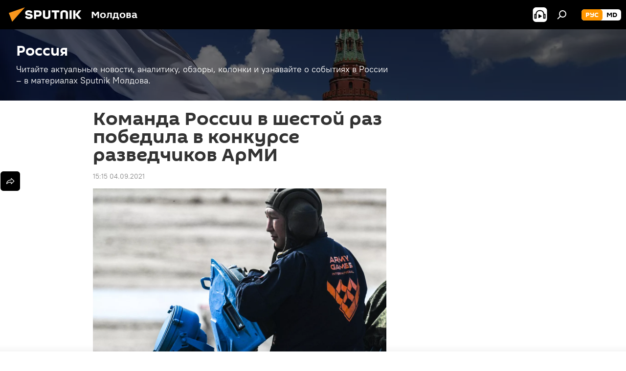

--- FILE ---
content_type: text/html; charset=utf-8
request_url: https://md.sputniknews.ru/20210904/komanda-rossii-v-shestoy-raz-pobedila--v-konkurse-razvedchikov-armi-44480081.html
body_size: 24927
content:
<!DOCTYPE html><html lang="ru" data-lang="rus" data-charset="" dir="ltr"><head prefix="og: http://ogp.me/ns# fb: http://ogp.me/ns/fb# article: http://ogp.me/ns/article#"><title>Команда России в шестой раз победила  в конкурсе разведчиков АрМИ</title><meta name="description" content="Команда Российской Федерации стала абсолютным победителем в командном зачете. 04.09.2021, Sputnik Молдова"><meta name="keywords" content="команда россии в шестой раз победила  в конкурсе разведчиков арми-2021"><meta http-equiv="X-UA-Compatible" content="IE=edge,chrome=1"><meta http-equiv="Content-Type" content="text/html; charset=utf-8"><meta name="robots" content="index, follow, max-image-preview:large"><meta name="viewport" content="width=device-width, initial-scale=1.0, maximum-scale=1.0, user-scalable=yes"><meta name="HandheldFriendly" content="true"><meta name="MobileOptimzied" content="width"><meta name="referrer" content="always"><meta name="format-detection" content="telephone=no"><meta name="format-detection" content="address=no"><link rel="alternate" type="application/rss+xml" href="https://md.sputniknews.ru/export/rss2/archive/index.xml"><link rel="canonical" href="https://md.sputniknews.ru/20210904/komanda-rossii-v-shestoy-raz-pobedila--v-konkurse-razvedchikov-armi-44480081.html"><link rel="preload" as="image" href="https://cdnn1.img.md.sputniknews.com/img/07e5/09/04/44480054_0:145:3077:1876_1920x0_80_0_0_84dce69a6c9fd3622c87d59bba16652d.jpg.webp" imagesrcset="https://cdnn1.img.md.sputniknews.com/img/07e5/09/04/44480054_0:145:3077:1876_640x0_80_0_0_27fdea0a412448907485a51a3ef487f7.jpg.webp 640w,https://cdnn1.img.md.sputniknews.com/img/07e5/09/04/44480054_0:145:3077:1876_1280x0_80_0_0_e86a80e75f385bfab845d99b30ea478d.jpg.webp 1280w,https://cdnn1.img.md.sputniknews.com/img/07e5/09/04/44480054_0:145:3077:1876_1920x0_80_0_0_84dce69a6c9fd3622c87d59bba16652d.jpg.webp 1920w"><link rel="preconnect" href="https://cdnn1.img.md.sputniknews.com/images/"><link rel="dns-prefetch" href="https://cdnn1.img.md.sputniknews.com/images/"><link rel="alternate" hreflang="ru" href="https://md.sputniknews.ru/20210904/komanda-rossii-v-shestoy-raz-pobedila--v-konkurse-razvedchikov-armi-44480081.html"><link rel="alternate" hreflang="x-default" href="https://md.sputniknews.ru/20210904/komanda-rossii-v-shestoy-raz-pobedila--v-konkurse-razvedchikov-armi-44480081.html"><link rel="apple-touch-icon" sizes="57x57" href="https://cdnn1.img.md.sputniknews.com/i/favicon/favicon-57x57.png"><link rel="apple-touch-icon" sizes="60x60" href="https://cdnn1.img.md.sputniknews.com/i/favicon/favicon-60x60.png"><link rel="apple-touch-icon" sizes="72x72" href="https://cdnn1.img.md.sputniknews.com/i/favicon/favicon-72x72.png"><link rel="apple-touch-icon" sizes="76x76" href="https://cdnn1.img.md.sputniknews.com/i/favicon/favicon-76x76.png"><link rel="apple-touch-icon" sizes="114x114" href="https://cdnn1.img.md.sputniknews.com/i/favicon/favicon-114x114.png"><link rel="apple-touch-icon" sizes="120x120" href="https://cdnn1.img.md.sputniknews.com/i/favicon/favicon-120x120.png"><link rel="apple-touch-icon" sizes="144x144" href="https://cdnn1.img.md.sputniknews.com/i/favicon/favicon-144x144.png"><link rel="apple-touch-icon" sizes="152x152" href="https://cdnn1.img.md.sputniknews.com/i/favicon/favicon-152x152.png"><link rel="apple-touch-icon" sizes="180x180" href="https://cdnn1.img.md.sputniknews.com/i/favicon/favicon-180x180.png"><link rel="icon" type="image/png" sizes="192x192" href="https://cdnn1.img.md.sputniknews.com/i/favicon/favicon-192x192.png"><link rel="icon" type="image/png" sizes="32x32" href="https://cdnn1.img.md.sputniknews.com/i/favicon/favicon-32x32.png"><link rel="icon" type="image/png" sizes="96x96" href="https://cdnn1.img.md.sputniknews.com/i/favicon/favicon-96x96.png"><link rel="icon" type="image/png" sizes="16x16" href="https://cdnn1.img.md.sputniknews.com/i/favicon/favicon-16x16.png"><link rel="manifest" href="/project_data/manifest.json?4"><meta name="msapplication-TileColor" content="#F4F4F4"><meta name="msapplication-TileImage" content="https://cdnn1.img.md.sputniknews.com/i/favicon/favicon-144x144.png"><meta name="theme-color" content="#F4F4F4"><link rel="shortcut icon" href="https://cdnn1.img.md.sputniknews.com/i/favicon/favicon.ico"><meta property="fb:app_id" content="565979577238890"><meta name="analytics:lang" content="rus"><meta name="analytics:title" content="Команда России в шестой раз победила  в конкурсе разведчиков АрМИ"><meta name="analytics:keyw" content="russia, world, organization_armija"><meta name="analytics:rubric" content=""><meta name="analytics:tags" content="Россия, В мире, армия"><meta name="analytics:site_domain" content="md.sputniknews.ru"><meta name="analytics:article_id" content="44480081"><meta name="analytics:url" content="https://md.sputniknews.ru/20210904/komanda-rossii-v-shestoy-raz-pobedila--v-konkurse-razvedchikov-armi-44480081.html"><meta name="analytics:p_ts" content="1630757700"><meta name="analytics:author" content="Sputnik Молдова"><meta name="analytics:isscroll" content="0"><meta property="og:url" content="https://md.sputniknews.ru/20210904/komanda-rossii-v-shestoy-raz-pobedila--v-konkurse-razvedchikov-armi-44480081.html"><meta property="og:title" content="Команда России в шестой раз победила  в конкурсе разведчиков АрМИ"><meta property="og:description" content="Команда Российской Федерации стала абсолютным победителем в командном зачете."><meta property="og:type" content="article"><meta property="og:site_name" content="Sputnik Молдова"><meta property="og:locale" content="ru_MD"><meta property="og:image" content="https://cdnn1.img.md.sputniknews.com/img/07e5/09/04/44480054_0:145:3077:1876_2072x0_60_0_0_a67f9cc6f4492c810d94ff2f2c32b670.jpg.webp"><meta property="og:image:width" content="2072"><meta name="relap-image" content="https://cdnn1.img.md.sputniknews.com/img/07e5/09/04/44480054_0:145:3077:1876_2072x0_80_0_0_940f0fa2456a323792a79a2f8d39c5ed.jpg.webp"><meta name="twitter:card" content="summary_large_image"><meta name="twitter:image" content="https://cdnn1.img.md.sputniknews.com/img/07e5/09/04/44480054_0:145:3077:1876_2072x0_60_0_0_a67f9cc6f4492c810d94ff2f2c32b670.jpg.webp"><meta property="article:published_time" content="20210904T1515+0300"><meta property="article:author" content="Sputnik Молдова"><link rel="author" href="https://md.sputniknews.ru"><meta property="article:section" content="Новости"><meta property="article:tag" content="В мире"><meta property="article:tag" content="армия"><meta name="relap-entity-id" content="44480081"><meta property="og:video" content="https://nfw.ria.ru/flv/file.aspx?ID=&amp;nolog=1&amp;type=mp4"><meta name="zen-verification" content="a5OLXyuWdQq0UOAJkQwXWcYnKc21LMyDQhJr2RVKntRE5NpnM4iyPIa72uJWcb0y"><link rel="amphtml" href="https://md.sputniknews.ru/amp/20210904/komanda-rossii-v-shestoy-raz-pobedila--v-konkurse-razvedchikov-armi-44480081.html"><link rel="preload" as="style" onload="this.onload=null;this.rel='stylesheet'" type="text/css" href="https://cdnn1.img.md.sputniknews.com/css/libs/fonts.min.css?911eb65935"><link rel="stylesheet" type="text/css" href="https://cdnn1.img.md.sputniknews.com/css/common.min.css?9149894256"><link rel="stylesheet" type="text/css" href="https://cdnn1.img.md.sputniknews.com/css/article.min.css?913fe17605"><script src="https://cdnn1.img.md.sputniknews.com/min/js/dist/head.js?9c9052ef3"></script><script data-iub-purposes="1">var _paq = _paq || []; (function() {var stackDomain = window.location.hostname.split('.').reverse();var domain = stackDomain[1] + '.' + stackDomain[0];_paq.push(['setCDNMask', new RegExp('cdn(\\w+).img.'+domain)]); _paq.push(['setSiteId', 'sputnik_md']); _paq.push(['trackPageView']); _paq.push(['enableLinkTracking']); var d=document, g=d.createElement('script'), s=d.getElementsByTagName('script')[0]; g.type='text/javascript'; g.defer=true; g.async=true; g.src='//a.sputniknews.com/js/sputnik.js'; s.parentNode.insertBefore(g,s); } )();</script><script type="text/javascript" src="https://cdnn1.img.md.sputniknews.com/min/js/libs/banners/adfx.loader.bind.js?98d724fe2"></script><script>
                (window.yaContextCb = window.yaContextCb || []).push(() => {
                    replaceOriginalAdFoxMethods();
                    window.Ya.adfoxCode.hbCallbacks = window.Ya.adfoxCode.hbCallbacks || [];
                })
            </script><!--В <head> сайта один раз добавьте код загрузчика-->
<script>window.yaContextCb = window.yaContextCb || []</script>
<script src="https://yandex.ru/ads/system/context.js" async></script><script>var endlessScrollFirst = 44480081; var endlessScrollUrl = '/services/article/infinity/'; var endlessScrollAlgorithm = ''; var endlessScrollQueue = [69949061, 69948760, 69948997, 69946655, 69946215, 69945970, 69945712, 69944962, 69945004, 69943494, 69943427, 69943027, 69944367, 69941015, 69941469];</script><script>var endlessScrollFirst = 44480081; var endlessScrollUrl = '/services/article/infinity/'; var endlessScrollAlgorithm = ''; var endlessScrollQueue = [69949061, 69948760, 69948997, 69946655, 69946215, 69945970, 69945712, 69944962, 69945004, 69943494, 69943427, 69943027, 69944367, 69941015, 69941469];</script></head><body id="body" data-ab="a" data-emoji="0" class="site_md m-page-article "><div class="schema_org" itemscope="itemscope" itemtype="https://schema.org/WebSite"><meta itemprop="name" content="Sputnik Молдова"><meta itemprop="alternateName" content="Sputnik Молдова"><meta itemprop="description" content="Свежие события и последние новости Молдовы. Фото и видео с места событий, темы дня, происшествия, аналитика."><a itemprop="url" href="https://md.sputniknews.ru" title="Sputnik Молдова"> </a><meta itemprop="image" content="https://md.sputniknews.ru/i/logo/logo.png"></div><ul class="schema_org" itemscope="itemscope" itemtype="http://schema.org/BreadcrumbList"><li itemprop="itemListElement" itemscope="itemscope" itemtype="http://schema.org/ListItem"><meta itemprop="name" content="Sputnik Молдова"><meta itemprop="position" content="1"><meta itemprop="item" content="https://md.sputniknews.ru"><a itemprop="url" href="https://md.sputniknews.ru" title="Sputnik Молдова"> </a></li><li itemprop="itemListElement" itemscope="itemscope" itemtype="http://schema.org/ListItem"><meta itemprop="name" content="Новости"><meta itemprop="position" content="2"><meta itemprop="item" content="https://md.sputniknews.ru/20210904/"><a itemprop="url" href="https://md.sputniknews.ru/20210904/" title="Новости"> </a></li><li itemprop="itemListElement" itemscope="itemscope" itemtype="http://schema.org/ListItem"><meta itemprop="name" content="Команда России в шестой раз победила  в конкурсе разведчиков АрМИ"><meta itemprop="position" content="3"><meta itemprop="item" content="https://md.sputniknews.ru/20210904/komanda-rossii-v-shestoy-raz-pobedila--v-konkurse-razvedchikov-armi-44480081.html"><a itemprop="url" href="https://md.sputniknews.ru/20210904/komanda-rossii-v-shestoy-raz-pobedila--v-konkurse-razvedchikov-armi-44480081.html" title="Команда России в шестой раз победила  в конкурсе разведчиков АрМИ"> </a></li></ul><div class="container"><div class="banner m-before-header m-article-desktop" data-position="article_desktop_header" data-infinity="1"><aside class="banner__content"><iframe class="relap-runtime-iframe" style="position:absolute;top:-9999px;left:-9999px;visibility:hidden;" srcdoc="<script src='https://relap.io/v7/relap.js' data-relap-token='HvaPHeJmpVila25r'></script>"></iframe>


<!--AdFox START-->
<!--riaru-->
<!--Площадка: md.sputniknews.ru / * / *-->
<!--Тип баннера: 100%x-->
<!--Расположение: 38023_bn23-х120-desk-->
<div id="adfox_article_desk100_120-1_1"></div>
<script>
    window.yaContextCb.push(()=>{
        Ya.adfoxCode.create({
            ownerId: 249922,
        containerId: 'adfox_article_desk100_120-1_1',
            params: {
                pp: 'kwm',
            ps: 'ckbh',
            p2: 'fluh',
            puid1: '',
            puid2: '',
            puid3: '',
            puid4: 'russia:world:organization_armija',
            puid5: ''
            }
        })
    })
</script></aside></div><div class="banner m-before-header m-article-mobile" data-position="article_mobile_header" data-infinity="1"><aside class="banner__content"><!--AdFox START-->
<!--riaru-->
<!--Площадка: md.sputniknews.ru / * / *-->
<!--Тип баннера: 100%x-->
<!--Расположение: 38028_bn28-х100-mob-->
<div id="adfox_article_mob-1-100-300_1"></div>
<script>
    window.yaContextCb.push(()=>{
        Ya.adfoxCode.create({
            ownerId: 249922,
        containerId: 'adfox_article_mob-1-100-300_1',
            params: {
                pp: 'bqnl',
            ps: 'ckbh',
            p2: 'fluh',
            puid1: '',
            puid2: '',
            puid3: '',
            puid4: 'russia:world:organization_armija',
            puid5: ''
            }
        })
    })
</script></aside></div></div><div class="page" id="page"><div id="alerts"><script type="text/template" id="alertAfterRegisterTemplate">
                    
                        <div class="auth-alert m-hidden" id="alertAfterRegister">
                            <div class="auth-alert__text">
                                <%- data.success_title %> <br />
                                <%- data.success_email_1 %>
                                <span class="m-email"></span>
                                <%- data.success_email_2 %>
                            </div>
                            <div class="auth-alert__btn">
                                <button class="form__btn m-min m-black confirmEmail">
                                    <%- data.send %>
                                </button>
                            </div>
                        </div>
                    
                </script><script type="text/template" id="alertAfterRegisterNotifyTemplate">
                    
                        <div class="auth-alert" id="alertAfterRegisterNotify">
                            <div class="auth-alert__text">
                                <%- data.golink_1 %>
                                <span class="m-email">
                                    <%- user.mail %>
                                </span>
                                <%- data.golink_2 %>
                            </div>
                            <% if (user.registerConfirmCount <= 2 ) {%>
                                <div class="auth-alert__btn">
                                    <button class="form__btn m-min m-black confirmEmail">
                                        <%- data.send %>
                                    </button>
                                </div>
                            <% } %>
                        </div>
                    
                </script></div><div class="anchor" id="anchor"><div class="header " id="header"><div class="m-relative"><div class="container m-header"><div class="header__wrap"><div class="header__name"><div class="header__logo"><a href="/" title="Sputnik Молдова"><svg xmlns="http://www.w3.org/2000/svg" width="176" height="44" viewBox="0 0 176 44" fill="none"><path class="chunk_1" fill-rule="evenodd" clip-rule="evenodd" d="M45.8073 18.3817C45.8073 19.5397 47.1661 19.8409 49.3281 20.0417C54.1074 20.4946 56.8251 21.9539 56.8461 25.3743C56.8461 28.7457 54.2802 30.9568 48.9989 30.9568C44.773 30.9568 42.1067 29.1496 41 26.5814L44.4695 24.5688C45.3754 25.9277 46.5334 27.0343 49.4005 27.0343C51.3127 27.0343 52.319 26.4296 52.319 25.5751C52.319 24.5665 51.6139 24.2163 48.3942 23.866C43.7037 23.3617 41.3899 22.0029 41.3899 18.5824C41.3899 15.9675 43.3511 13 48.9359 13C52.9611 13 55.6274 14.8095 56.4305 17.1746L53.1105 19.1358C53.0877 19.1012 53.0646 19.0657 53.041 19.0295C52.4828 18.1733 51.6672 16.9224 48.6744 16.9224C46.914 16.9224 45.8073 17.4758 45.8073 18.3817ZM67.4834 13.3526H59.5918V30.707H64.0279V26.0794H67.4484C72.1179 26.0794 75.0948 24.319 75.0948 19.6401C75.0854 15.3138 72.6199 13.3526 67.4834 13.3526ZM67.4834 22.206H64.0186V17.226H67.4834C69.8975 17.226 70.654 18.0291 70.654 19.6891C70.6587 21.6527 69.6524 22.206 67.4834 22.206ZM88.6994 24.7206C88.6994 26.2289 87.4924 27.0857 85.3794 27.0857C83.3178 27.0857 82.1597 26.2289 82.1597 24.7206V13.3526H77.7236V25.0264C77.7236 28.6477 80.7425 30.9615 85.4704 30.9615C89.9999 30.9615 93.1168 28.8601 93.1168 25.0264V13.3526H88.6808L88.6994 24.7206ZM136.583 13.3526H132.159V30.7023H136.583V13.3526ZM156.097 13.3526L149.215 21.9235L156.45 30.707H151.066L144.276 22.4559V30.707H139.85V13.3526H144.276V21.8021L151.066 13.3526H156.097ZM95.6874 17.226H101.221V30.707H105.648V17.226H111.181V13.3526H95.6874V17.226ZM113.49 18.7342C113.49 15.2134 116.458 13 121.085 13C125.715 13 128.888 15.0616 128.902 18.7342V30.707H124.466V18.935C124.466 17.6789 123.259 16.8734 121.146 16.8734C119.094 16.8734 117.926 17.6789 117.926 18.935V30.707H113.49V18.7342Z" fill="white"></path><path class="chunk_2" d="M41 7L14.8979 36.5862L8 18.431L41 7Z" fill="#F8961D"></path></svg></a></div><div class="header__project"><span class="header__project-title">Молдова</span></div></div><div class="header__controls" data-nosnippet=""><div class="share m-header" data-id="44480081" data-url="https://md.sputniknews.ru/20210904/komanda-rossii-v-shestoy-raz-pobedila--v-konkurse-razvedchikov-armi-44480081.html" data-title="Команда России в шестой раз победила  в конкурсе разведчиков АрМИ"></div><div class="header__menu"><span class="header__menu-item header__menu-item-radioButton" id="radioButton" data-stream="https://nfw.ria.ru/flv/audio.aspx?ID=68862011&amp;type=mp3"><svg class="svg-icon"><use xmlns:xlink="http://www.w3.org/1999/xlink" xlink:href="/i/sprites/package/inline.svg?63#radio2"></use></svg></span><span class="header__menu-item" data-modal-open="search"><svg class="svg-icon"><use xmlns:xlink="http://www.w3.org/1999/xlink" xlink:href="/i/sprites/package/inline.svg?63#search"></use></svg></span></div><div class="switcher m-double"><div class="switcher__label"><span class="switcher__title">рус</span><span class="switcher__icon"><svg class="svg-icon"><use xmlns:xlink="http://www.w3.org/1999/xlink" xlink:href="/i/sprites/package/inline.svg?63#arrowDown"></use></svg></span></div><div class="switcher__dropdown"><div translate="no" class="notranslate"><div class="switcher__list"><a href="https://md.sputniknews.ru/" class="switcher__link m-selected"><span class="switcher__project">Sputnik Молдова</span><span class="switcher__abbr" data-abbr="рус">рус</span><i class="switcher__accept"><svg class="svg-icon"><use xmlns:xlink="http://www.w3.org/1999/xlink" xlink:href="/i/sprites/package/inline.svg?63#ok"></use></svg></i></a><a href="https://md.sputniknews.com/" class="switcher__link"><span class="switcher__project">Sputnik Moldova</span><span class="switcher__abbr" data-abbr="md">md</span></a></div></div></div></div></div></div></div></div></div></div><script>var GLOBAL = GLOBAL || {}; GLOBAL.translate = {}; GLOBAL.rtl = 0; GLOBAL.lang = "rus"; GLOBAL.design = "md"; GLOBAL.charset = ""; GLOBAL.project = "sputnik_md"; GLOBAL.htmlCache = 1; GLOBAL.translate.search = {}; GLOBAL.translate.search.notFound = "Ничего не найдено"; GLOBAL.translate.search.stringLenght = "Введите больше букв для поиска"; GLOBAL.www = "https://md.sputniknews.ru"; GLOBAL.seo = {}; GLOBAL.seo.title = ""; GLOBAL.seo.keywords = ""; GLOBAL.seo.description = ""; GLOBAL.sock = {}; GLOBAL.sock.server = "https://cm.sputniknews.com/chat"; GLOBAL.sock.lang = "rus"; GLOBAL.sock.project = "sputnik_md"; GLOBAL.social = {}; GLOBAL.social.fbID = "565979577238890"; GLOBAL.share = [ { name: 'telegram', mobile: false },{ name: 'odnoklassniki', mobile: false },{ name: 'vk', mobile: false },{ name: 'twitter', mobile: false },{ name: 'whatsapp', mobile: false },{ name: 'messenger', mobile: true } ]; GLOBAL.csrf_token = ''; GLOBAL.search = {}; GLOBAL.auth = {}; GLOBAL.auth.status = 'error'; GLOBAL.auth.provider = ''; GLOBAL.auth.twitter = '/id/twitter/request/'; GLOBAL.auth.facebook = '/id/facebook/request/'; GLOBAL.auth.vkontakte = '/id/vkontakte/request/'; GLOBAL.auth.google = '/id/google/request/'; GLOBAL.auth.ok = '/id/ok/request/'; GLOBAL.auth.apple = '/id/apple/request/'; GLOBAL.auth.moderator = ''; GLOBAL.user = {}; GLOBAL.user.id = ""; GLOBAL.user.emailActive = ""; GLOBAL.user.registerConfirmCount = 0; GLOBAL.article = GLOBAL.article || {}; GLOBAL.article.id = 44480081; GLOBAL.article.chat_expired = !!1; GLOBAL.chat = GLOBAL.chat || {}; GLOBAL.chat.show = !!1; GLOBAL.locale = {"convertDate":{"yesterday":"\u0432\u0447\u0435\u0440\u0430","hours":{"nominative":"%{s} \u043c\u0438\u043d\u0443\u0442\u0443 \u043d\u0430\u0437\u0430\u0434","genitive":"%{s} \u043c\u0438\u043d\u0443\u0442\u044b \u043d\u0430\u0437\u0430\u0434"},"minutes":{"nominative":"%{s} \u0447\u0430\u0441 \u043d\u0430\u0437\u0430\u0434","genitive":"%{s} \u0447\u0430\u0441\u0430 \u043d\u0430\u0437\u0430\u0434"}},"js_templates":{"unread":"\u041d\u0435\u043f\u0440\u043e\u0447\u0438\u0442\u0430\u043d\u043d\u044b\u0435","you":"\u0412\u044b","author":"\u0430\u0432\u0442\u043e\u0440","report":"\u041f\u043e\u0436\u0430\u043b\u043e\u0432\u0430\u0442\u044c\u0441\u044f","reply":"\u041e\u0442\u0432\u0435\u0442\u0438\u0442\u044c","block":"\u0417\u0430\u0431\u043b\u043e\u043a\u0438\u0440\u043e\u0432\u0430\u0442\u044c","remove":"\u0423\u0434\u0430\u043b\u0438\u0442\u044c","closeall":"\u0417\u0430\u043a\u0440\u044b\u0442\u044c \u0432\u0441\u0435","notifications":"Notificaciones","disable_twelve":"\u041e\u0442\u043a\u043b\u044e\u0447\u0438\u0442\u044c \u043d\u0430 12 \u0447\u0430\u0441\u043e\u0432","new_message":"\u041d\u043e\u0432\u043e\u0435 \u0441\u043e\u043e\u0431\u0449\u0435\u043d\u0438\u0435 \u043e\u0442sputniknews.ru","acc_block":"\u0412\u0430\u0448 \u0430\u043a\u043a\u0430\u0443\u043d\u0442 \u0437\u0430\u0431\u043b\u043e\u043a\u0438\u0440\u043e\u0432\u0430\u043d \u0430\u0434\u043c\u0438\u043d\u0438\u0441\u0442\u0440\u0430\u0442\u043e\u0440\u043e\u043c \u0441\u0430\u0439\u0442\u0430","acc_unblock":"\u0412\u0430\u0448 \u0430\u043a\u043a\u0430\u0443\u043d\u0442 \u0440\u0430\u0437\u0431\u043b\u043e\u043a\u0438\u0440\u043e\u0432\u0430\u043d \u0430\u0434\u043c\u0438\u043d\u0438\u0441\u0442\u0440\u0430\u0442\u043e\u0440\u043e\u043c \u0441\u0430\u0439\u0442\u0430","you_subscribe_1":"\u0412\u044b \u043f\u043e\u0434\u043f\u0438\u0441\u0430\u043d\u044b \u043d\u0430 \u0442\u0435\u043c\u0443 ","you_subscribe_2":"\u0423\u043f\u0440\u0430\u0432\u043b\u044f\u0442\u044c \u0441\u0432\u043e\u0438\u043c\u0438 \u043f\u043e\u0434\u043f\u0438\u0441\u043a\u0430\u043c\u0438 \u0432\u044b \u043c\u043e\u0436\u0435\u0442\u0435 \u0432 \u043b\u0438\u0447\u043d\u043e\u043c \u043a\u0430\u0431\u0438\u043d\u0435\u0442\u0435","you_received_warning_1":"\u0412\u044b \u043f\u043e\u043b\u0443\u0447\u0438\u043b\u0438 ","you_received_warning_2":" \u043f\u0440\u0435\u0434\u0443\u043f\u0440\u0435\u0436\u0434\u0435\u043d\u0438\u0435. \u0423\u0432\u0430\u0436\u0430\u0439\u0442\u0435 \u0434\u0440\u0443\u0433\u0438\u0445 \u0443\u0447\u0430\u0441\u0442\u043d\u0438\u043a\u043e\u0432 \u0438 \u043d\u0435 \u043d\u0430\u0440\u0443\u0448\u0430\u0439\u0442\u0435 \u043f\u0440\u0430\u0432\u0438\u043b\u0430 \u043a\u043e\u043c\u043c\u0435\u043d\u0442\u0438\u0440\u043e\u0432\u0430\u043d\u0438\u044f. \u041f\u043e\u0441\u043b\u0435 \u0442\u0440\u0435\u0442\u044c\u0435\u0433\u043e \u043d\u0430\u0440\u0443\u0448\u0435\u043d\u0438\u044f \u0432\u044b \u0431\u0443\u0434\u0435\u0442\u0435 \u0437\u0430\u0431\u043b\u043e\u043a\u0438\u0440\u043e\u0432\u0430\u043d\u044b \u043d\u0430 12 \u0447\u0430\u0441\u043e\u0432.","block_time":"\u0421\u0440\u043e\u043a \u0431\u043b\u043e\u043a\u0438\u0440\u043e\u0432\u043a\u0438: ","hours":" \u0447\u0430\u0441\u043e\u0432","forever":"\u043d\u0430\u0432\u0441\u0435\u0433\u0434\u0430","feedback":"\u0421\u0432\u044f\u0437\u0430\u0442\u044c\u0441\u044f","my_subscriptions":"\u041c\u043e\u0438 \u043f\u043e\u0434\u043f\u0438\u0441\u043a\u0438","rules":"\u041f\u0440\u0430\u0432\u0438\u043b\u0430 \u043a\u043e\u043c\u043c\u0435\u043d\u0442\u0438\u0440\u043e\u0432\u0430\u043d\u0438\u044f \u043c\u0430\u0442\u0435\u0440\u0438\u0430\u043b\u043e\u0432","chat":"\u0427\u0430\u0442: ","chat_new_messages":"\u041d\u043e\u0432\u044b\u0435 \u0441\u043e\u043e\u0431\u0449\u0435\u043d\u0438\u044f \u0432 \u0447\u0430\u0442\u0435","chat_moder_remove_1":"\u0412\u0430\u0448\u0435 \u0441\u043e\u043e\u0431\u0449\u0435\u043d\u0438\u0435 ","chat_moder_remove_2":" \u0431\u044b\u043b\u043e \u0443\u0434\u0430\u043b\u0435\u043d\u043e \u0430\u0434\u043c\u0438\u043d\u0438\u0441\u0442\u0440\u0430\u0442\u043e\u0440\u043e\u043c","chat_close_time_1":"\u0412 \u0447\u0430\u0442\u0435 \u043d\u0438\u043a\u0442\u043e \u043d\u0435 \u043f\u0438\u0441\u0430\u043b \u0431\u043e\u043b\u044c\u0448\u0435 12 \u0447\u0430\u0441\u043e\u0432, \u043e\u043d \u0437\u0430\u043a\u0440\u043e\u0435\u0442\u0441\u044f \u0447\u0435\u0440\u0435\u0437 ","chat_close_time_2":" \u0447\u0430\u0441\u043e\u0432","chat_new_emoji_1":"\u041d\u043e\u0432\u044b\u0435 \u0440\u0435\u0430\u043a\u0446\u0438\u0438 ","chat_new_emoji_2":" \u0432\u0430\u0448\u0435\u043c\u0443 \u0441\u043e\u043e\u0431\u0449\u0435\u043d\u0438\u044e ","chat_message_reply_1":"\u041d\u0430 \u0432\u0430\u0448 \u043a\u043e\u043c\u043c\u0435\u043d\u0442\u0430\u0440\u0438\u0439 ","chat_message_reply_2":" \u043e\u0442\u0432\u0435\u0442\u0438\u043b \u043f\u043e\u043b\u044c\u0437\u043e\u0432\u0430\u0442\u0435\u043b\u044c ","chat_verify_message":"\n \u0421\u043f\u0430\u0441\u0438\u0431\u043e! \u0412\u0430\u0448\u0435 \u0441\u043e\u043e\u0431\u0449\u0435\u043d\u0438\u0435 \u0431\u0443\u0434\u0435\u0442 \u043e\u043f\u0443\u0431\u043b\u0438\u043a\u043e\u0432\u0430\u043d\u043e \u043f\u043e\u0441\u043b\u0435 \u043f\u0440\u043e\u0432\u0435\u0440\u043a\u0438 \u043c\u043e\u0434\u0435\u0440\u0430\u0442\u043e\u0440\u0430\u043c\u0438 \u0441\u0430\u0439\u0442\u0430.\n ","emoji_1":"\u041d\u0440\u0430\u0432\u0438\u0442\u0441\u044f","emoji_2":"\u0425\u0430-\u0425\u0430","emoji_3":"\u0423\u0434\u0438\u0432\u0438\u0442\u0435\u043b\u044c\u043d\u043e","emoji_4":"\u0413\u0440\u0443\u0441\u0442\u043d\u043e","emoji_5":"\u0412\u043e\u0437\u043c\u0443\u0442\u0438\u0442\u0435\u043b\u044c\u043d\u043e","emoji_6":"\u041d\u0435 \u043d\u0440\u0430\u0432\u0438\u0442\u0441\u044f","site_subscribe_podcast":{"success":"\u0421\u043f\u0430\u0441\u0438\u0431\u043e, \u0432\u044b \u043f\u043e\u0434\u043f\u0438\u0441\u0430\u043d\u044b \u043d\u0430 \u0440\u0430\u0441\u0441\u044b\u043b\u043a\u0443! \u041d\u0430\u0441\u0442\u0440\u043e\u0438\u0442\u044c \u0438\u043b\u0438 \u043e\u0442\u043c\u0435\u043d\u0438\u0442\u044c \u043f\u043e\u0434\u043f\u0438\u0441\u043a\u0443 \u043c\u043e\u0436\u043d\u043e \u0432 \u043b\u0438\u0447\u043d\u043e\u043c \u043a\u0430\u0431\u0438\u043d\u0435\u0442\u0435","subscribed":"\u0412\u044b \u0443\u0436\u0435 \u043f\u043e\u0434\u043f\u0438\u0441\u0430\u043d\u044b \u043d\u0430 \u044d\u0442\u0443 \u0440\u0430\u0441\u0441\u044b\u043b\u043a\u0443","error":"\u041f\u0440\u043e\u0438\u0437\u043e\u0448\u043b\u0430 \u043d\u0435\u043f\u0440\u0435\u0434\u0432\u0438\u0434\u0435\u043d\u043d\u0430\u044f \u043e\u0448\u0438\u0431\u043a\u0430. \u041f\u043e\u0436\u0430\u043b\u0443\u0439\u0441\u0442\u0430, \u043f\u043e\u0432\u0442\u043e\u0440\u0438\u0442\u0435 \u043f\u043e\u043f\u044b\u0442\u043a\u0443 \u043f\u043e\u0437\u0436\u0435"}},"smartcaptcha":{"site_key":"ysc1_Zf0zfLRI3tRHYHJpbX6EjjBcG1AhG9LV0dmZQfJu8ba04c1b"}}; GLOBAL = {...GLOBAL, ...{"subscribe":{"email":"\u0412\u0432\u0435\u0434\u0438\u0442\u0435 e-mail","button":"\u041f\u043e\u0434\u043f\u0438\u0441\u0430\u0442\u044c\u0441\u044f","send":"\u0421\u043f\u0430\u0441\u0438\u0431\u043e, \u0432\u0430\u043c \u043e\u0442\u043f\u0440\u0430\u0432\u043b\u0435\u043d\u043e \u043f\u0438\u0441\u044c\u043c\u043e \u0441\u043e \u0441\u0441\u044b\u043b\u043a\u043e\u0439 \u0434\u043b\u044f \u043f\u043e\u0434\u0442\u0432\u0435\u0440\u0436\u0434\u0435\u043d\u0438\u044f \u043f\u043e\u0434\u043f\u0438\u0441\u043a\u0438","subscribe":"\u0421\u043f\u0430\u0441\u0438\u0431\u043e, \u0432\u044b \u043f\u043e\u0434\u043f\u0438\u0441\u0430\u043d\u044b \u043d\u0430 \u0440\u0430\u0441\u0441\u044b\u043b\u043a\u0443! \u041d\u0430\u0441\u0442\u0440\u043e\u0438\u0442\u044c \u0438\u043b\u0438 \u043e\u0442\u043c\u0435\u043d\u0438\u0442\u044c \u043f\u043e\u0434\u043f\u0438\u0441\u043a\u0443 \u043c\u043e\u0436\u043d\u043e \u0432 \u043b\u0438\u0447\u043d\u043e\u043c \u043a\u0430\u0431\u0438\u043d\u0435\u0442\u0435","confirm":"\u0412\u044b \u0443\u0436\u0435 \u043f\u043e\u0434\u043f\u0438\u0441\u0430\u043d\u044b \u043d\u0430 \u044d\u0442\u0443 \u0440\u0430\u0441\u0441\u044b\u043b\u043a\u0443","registration":{"@attributes":{"button":"\u0417\u0430\u0440\u0435\u0433\u0438\u0441\u0442\u0440\u0438\u0440\u043e\u0432\u0430\u0442\u044c\u0441\u044f"}},"social":{"@attributes":{"count":"11"},"comment":[{},{}],"item":[{"@attributes":{"type":"yt","title":"YouTube"}},{"@attributes":{"type":"sc","title":"SoundCloud"}},{"@attributes":{"type":"ok","title":"odnoklassniki"}},{"@attributes":{"type":"tw","title":"twitter"}},{"@attributes":{"type":"tam","title":"tamtam"}},{"@attributes":{"type":"vk","title":"vkontakte"}},{"@attributes":{"type":"tg","title":"telegram"}},{"@attributes":{"type":"yd","title":"yandex dzen"}},{"@attributes":{"type":"vb","title":"viber"}}]}}}}; GLOBAL.js = {}; GLOBAL.js.videoplayer = "https://cdnn1.img.md.sputniknews.com/min/js/dist/videoplayer.js?9651130d6"; GLOBAL.userpic = "/userpic/"; GLOBAL.gmt = ""; GLOBAL.tz = "+0200"; GLOBAL.projectList = [ { title: 'Международный', country: [ { title: 'Английский', url: 'https://sputnikglobe.com', flag: 'flags-INT', lang: 'International', lang2: 'English' }, ] }, { title: 'Ближний Восток', country: [ { title: 'Арабский', url: 'https://sarabic.ae/', flag: 'flags-INT', lang: 'Sputnik عربي', lang2: 'Arabic' }, { title: 'Турецкий', url: 'https://anlatilaninotesi.com.tr/', flag: 'flags-TUR', lang: 'Türkiye', lang2: 'Türkçe' }, { title: 'Фарси', url: 'https://spnfa.ir/', flag: 'flags-INT', lang: 'Sputnik ایران', lang2: 'Persian' }, { title: 'Дари', url: 'https://sputnik.af/', flag: 'flags-INT', lang: 'Sputnik افغانستان', lang2: 'Dari' }, ] }, { title: 'Латинская Америка', country: [ { title: 'Испанский', url: 'https://noticiaslatam.lat/', flag: 'flags-INT', lang: 'Mundo', lang2: 'Español' }, { title: 'Португальский', url: 'https://noticiabrasil.net.br/', flag: 'flags-BRA', lang: 'Brasil', lang2: 'Português' }, ] }, { title: 'Южная Азия', country: [ { title: 'Хинди', url: 'https://hindi.sputniknews.in', flag: 'flags-IND', lang: 'भारत', lang2: 'हिंदी' }, { title: 'Английский', url: 'https://sputniknews.in', flag: 'flags-IND', lang: 'India', lang2: 'English' }, ] }, { title: 'Восточная и Юго-Восточная Азия', country: [ { title: 'Вьетнамский', url: 'https://kevesko.vn/', flag: 'flags-VNM', lang: 'Việt Nam', lang2: 'Tiếng Việt' }, { title: 'Японский', url: 'https://sputniknews.jp/', flag: 'flags-JPN', lang: '日本', lang2: '日本語' }, { title: 'Китайский', url: 'https://sputniknews.cn/', flag: 'flags-CHN', lang: '中国', lang2: '中文' }, ] }, { title: 'Центральная Азия', country: [ { title: 'Казахский', url: 'https://sputnik.kz/', flag: 'flags-KAZ', lang: 'Қазақстан', lang2: 'Қазақ тілі' }, { title: 'Киргизский', url: 'https://sputnik.kg/', flag: 'flags-KGZ', lang: 'Кыргызстан', lang2: 'Кыргызча' }, { title: 'Узбекский', url: 'https://oz.sputniknews.uz/', flag: 'flags-UZB', lang: 'Oʻzbekiston', lang2: 'Ўзбекча' }, { title: 'Таджикский', url: 'https://sputnik.tj/', flag: 'flags-TJK', lang: 'Тоҷикистон', lang2: 'Тоҷикӣ' }, ] }, { title: 'Африка', country: [ { title: 'Французский', url: 'https://fr.sputniknews.africa/', flag: 'flags-INT', lang: 'Afrique', lang2: 'Français' }, { title: 'Английский', url: 'https://en.sputniknews.africa', flag: 'flags-INT', lang: 'Africa', lang2: 'English' }, ] }, { title: 'Закавказье', country: [ { title: 'Армянский', url: 'https://arm.sputniknews.ru/', flag: 'flags-ARM', lang: 'Արմենիա', lang2: 'Հայերեն' }, { title: 'Абхазский', url: 'https://sputnik-abkhazia.info/', flag: 'flags-ABH', lang: 'Аҧсны', lang2: 'Аҧсышәала' }, { title: 'Осетинский', url: 'https://sputnik-ossetia.com/', flag: 'flags-OST', lang: 'Хуссар Ирыстон', lang2: 'Иронау' }, { title: 'Грузинский', url: 'https://sputnik-georgia.com/', flag: 'flags-GEO', lang: 'საქართველო', lang2: 'ქართული' }, { title: 'Азербайджанский', url: 'https://sputnik.az/', flag: 'flags-AZE', lang: 'Azərbaycan', lang2: 'Аzərbaycanca' }, ] }, { title: 'Европа', country: [ { title: 'Сербский', url: 'https://sputnikportal.rs/', flag: 'flags-SRB', lang: 'Србиjа', lang2: 'Српски' }, { title: 'Русский', url: 'https://lv.sputniknews.ru/', flag: 'flags-LVA', lang: 'Latvija', lang2: 'Русский' }, { title: 'Русский', url: 'https://lt.sputniknews.ru/', flag: 'flags-LTU', lang: 'Lietuva', lang2: 'Русский' }, { title: 'Молдавский', url: 'https://md.sputniknews.com/', flag: 'flags-MDA', lang: 'Moldova', lang2: 'Moldovenească' }, { title: 'Белорусский', url: 'https://bel.sputnik.by/', flag: 'flags-BLR', lang: 'Беларусь', lang2: 'Беларускi' } ] }, ];</script><div class="wrapper" id="endless" data-infinity-max-count="2"><div class="endless__item " data-infinity="1" data-supertag="1" data-remove-fat="0" data-advertisement-project="0" data-remove-advertisement="0" data-id="44480081" data-date="20210904" data-endless="1" data-domain="md.sputniknews.ru" data-project="sputnik_md" data-url="/20210904/komanda-rossii-v-shestoy-raz-pobedila--v-konkurse-razvedchikov-armi-44480081.html" data-full-url="https://md.sputniknews.ru/20210904/komanda-rossii-v-shestoy-raz-pobedila--v-konkurse-razvedchikov-armi-44480081.html" data-title="Команда России в шестой раз победила  в конкурсе разведчиков АрМИ" data-published="2021-09-04T15:15+0300" data-text-length="1973" data-keywords="в мире, армия" data-author="Sputnik Молдова" data-analytics-keyw="russia, world, organization_armija" data-analytics-rubric="" data-analytics-tags="Россия, В мире, армия" data-article-show="" data-chat-expired="" data-pts="1630757700" data-article-type="article" data-is-scroll="1" data-head-title="Команда России в шестой раз победила  в конкурсе разведчиков АрМИ - Sputnik Молдова, 04.09.2021"><a href="/russia/" class="container article__supertag-header m-russia m-media" title="Россия"><div class="article__supertag-header-media"><img media-type="ar6x1" data-source-sid="rian_photo" alt="Le Kremlin de Moscou et le drapeau russe - Sputnik Молдова, 1920" title="Le Kremlin de Moscou et le drapeau russe" src="https://cdnn1.img.md.sputniknews.com/img/07e4/09/1d/31840407_0:381:3073:893_1920x0_80_0_0_fee3ace0d7f2c4c98ca5326edf73cc21.jpg.webp" decoding="async" width="1920" height="320" srcset="https://cdnn1.img.md.sputniknews.com/img/07e4/09/1d/31840407_0:381:3073:893_640x0_80_0_0_ab295cb31f6f543daa41cef6599b9886.jpg.webp 640w,https://cdnn1.img.md.sputniknews.com/img/07e4/09/1d/31840407_0:381:3073:893_1280x0_80_0_0_547fb83b49f16b85f774489158ba0a33.jpg.webp 1280w,https://cdnn1.img.md.sputniknews.com/img/07e4/09/1d/31840407_0:381:3073:893_1920x0_80_0_0_fee3ace0d7f2c4c98ca5326edf73cc21.jpg.webp 1920w"><script type="application/ld+json">
                    {
                        "@context": "http://schema.org",
                        "@type": "ImageObject",
                        "url": "https://cdnn1.img.md.sputniknews.com/img/07e4/09/1d/31840407_0:381:3073:893_640x0_80_0_0_ab295cb31f6f543daa41cef6599b9886.jpg.webp",
                        
                            "thumbnail": [
                                
                                    {
                                        "@type": "ImageObject",
                                        "url": "https://cdnn1.img.md.sputniknews.com/img/07e4/09/1d/31840407_0:0:3073:1728_640x0_80_0_0_2eacaa4f461957a796711a7608e93402.jpg.webp",
                                        "image": "https://cdnn1.img.md.sputniknews.com/img/07e4/09/1d/31840407_0:0:3073:1728_640x0_80_0_0_2eacaa4f461957a796711a7608e93402.jpg.webp"
                                    },
                                    {
                                        "@type": "ImageObject",
                                        "url": "https://cdnn1.img.md.sputniknews.com/img/07e4/09/1d/31840407_0:0:2731:2048_640x0_80_0_0_18357a936b6292292d8a4efda1c4896b.jpg.webp",
                                        "image": "https://cdnn1.img.md.sputniknews.com/img/07e4/09/1d/31840407_0:0:2731:2048_640x0_80_0_0_18357a936b6292292d8a4efda1c4896b.jpg.webp"
                                    },
                                    {
                                        "@type": "ImageObject",
                                        "url": "https://cdnn1.img.md.sputniknews.com/img/07e4/09/1d/31840407_205:0:2253:2048_640x0_80_0_0_f8681cc66ed8977b2f350e16f558cce6.jpg.webp",
                                        "image": "https://cdnn1.img.md.sputniknews.com/img/07e4/09/1d/31840407_205:0:2253:2048_640x0_80_0_0_f8681cc66ed8977b2f350e16f558cce6.jpg.webp"
                                    }
                                
                            ],
                        
                        "width": 640,
                            "height": 107
                    }
                </script><script type="application/ld+json">
                    {
                        "@context": "http://schema.org",
                        "@type": "ImageObject",
                        "url": "https://cdnn1.img.md.sputniknews.com/img/07e4/09/1d/31840407_0:381:3073:893_1280x0_80_0_0_547fb83b49f16b85f774489158ba0a33.jpg.webp",
                        
                            "thumbnail": [
                                
                                    {
                                        "@type": "ImageObject",
                                        "url": "https://cdnn1.img.md.sputniknews.com/img/07e4/09/1d/31840407_0:0:3073:1728_1280x0_80_0_0_9de8a7de4bf133257d156a89aa0481cc.jpg.webp",
                                        "image": "https://cdnn1.img.md.sputniknews.com/img/07e4/09/1d/31840407_0:0:3073:1728_1280x0_80_0_0_9de8a7de4bf133257d156a89aa0481cc.jpg.webp"
                                    },
                                    {
                                        "@type": "ImageObject",
                                        "url": "https://cdnn1.img.md.sputniknews.com/img/07e4/09/1d/31840407_0:0:2731:2048_1280x0_80_0_0_25e2b38a0afb3f80b3492351c8c0f4f5.jpg.webp",
                                        "image": "https://cdnn1.img.md.sputniknews.com/img/07e4/09/1d/31840407_0:0:2731:2048_1280x0_80_0_0_25e2b38a0afb3f80b3492351c8c0f4f5.jpg.webp"
                                    },
                                    {
                                        "@type": "ImageObject",
                                        "url": "https://cdnn1.img.md.sputniknews.com/img/07e4/09/1d/31840407_205:0:2253:2048_1280x0_80_0_0_3682f9e5cb90cb095dc959dea9d2221c.jpg.webp",
                                        "image": "https://cdnn1.img.md.sputniknews.com/img/07e4/09/1d/31840407_205:0:2253:2048_1280x0_80_0_0_3682f9e5cb90cb095dc959dea9d2221c.jpg.webp"
                                    }
                                
                            ],
                        
                        "width": 1280,
                            "height": 213
                    }
                </script><script type="application/ld+json">
                    {
                        "@context": "http://schema.org",
                        "@type": "ImageObject",
                        "url": "https://cdnn1.img.md.sputniknews.com/img/07e4/09/1d/31840407_0:381:3073:893_1920x0_80_0_0_fee3ace0d7f2c4c98ca5326edf73cc21.jpg.webp",
                        
                            "thumbnail": [
                                
                                    {
                                        "@type": "ImageObject",
                                        "url": "https://cdnn1.img.md.sputniknews.com/img/07e4/09/1d/31840407_0:0:3073:1728_1920x0_80_0_0_91c510096b1fd9ebfa4a5b9b4e73dba9.jpg.webp",
                                        "image": "https://cdnn1.img.md.sputniknews.com/img/07e4/09/1d/31840407_0:0:3073:1728_1920x0_80_0_0_91c510096b1fd9ebfa4a5b9b4e73dba9.jpg.webp"
                                    },
                                    {
                                        "@type": "ImageObject",
                                        "url": "https://cdnn1.img.md.sputniknews.com/img/07e4/09/1d/31840407_0:0:2731:2048_1920x0_80_0_0_b157a8130a186574f72d4b8de49f3550.jpg.webp",
                                        "image": "https://cdnn1.img.md.sputniknews.com/img/07e4/09/1d/31840407_0:0:2731:2048_1920x0_80_0_0_b157a8130a186574f72d4b8de49f3550.jpg.webp"
                                    },
                                    {
                                        "@type": "ImageObject",
                                        "url": "https://cdnn1.img.md.sputniknews.com/img/07e4/09/1d/31840407_205:0:2253:2048_1920x0_80_0_0_473d723cfebb2475bfdfe702e62ac190.jpg.webp",
                                        "image": "https://cdnn1.img.md.sputniknews.com/img/07e4/09/1d/31840407_205:0:2253:2048_1920x0_80_0_0_473d723cfebb2475bfdfe702e62ac190.jpg.webp"
                                    }
                                
                            ],
                        
                        "width": 1920,
                            "height": 320
                    }
                </script></div><div class="article__supertag-header-align"><div class="article__supertag-header-title">Россия</div><div class="article__supertag-header-announce">Читайте актуальные новости, аналитику, обзоры, колонки и узнавайте о событиях в России – в материалах Sputnik Молдова.</div></div></a><div class="container m-content"><div class="layout"><div class="article "><div class="article__meta" itemscope="" itemtype="https://schema.org/Article"><div itemprop="mainEntityOfPage">https://md.sputniknews.ru/20210904/komanda-rossii-v-shestoy-raz-pobedila--v-konkurse-razvedchikov-armi-44480081.html</div><a itemprop="url" href="https://md.sputniknews.ru/20210904/komanda-rossii-v-shestoy-raz-pobedila--v-konkurse-razvedchikov-armi-44480081.html" title="Команда России в шестой раз победила  в конкурсе разведчиков АрМИ"></a><div itemprop="headline">Команда России в шестой раз победила  в конкурсе разведчиков АрМИ</div><div itemprop="name">Команда России в шестой раз победила  в конкурсе разведчиков АрМИ</div><div itemprop="alternateName">Sputnik Молдова</div><div itemprop="description">Команда Российской Федерации стала абсолютным победителем в командном зачете. 04.09.2021, Sputnik Молдова</div><div itemprop="datePublished">2021-09-04T15:15+0300</div><div itemprop="dateCreated">2021-09-04T15:15+0300</div><div itemprop="dateModified">2021-09-04T15:15+0300</div><div itemprop="articleSection">россия</div><div itemprop="articleSection">в мире</div><div itemprop="articleSection">армия</div><div itemprop="associatedMedia">https://cdnn1.img.md.sputniknews.com/img/07e5/09/04/44480054_0:145:3077:1876_1920x0_80_0_0_84dce69a6c9fd3622c87d59bba16652d.jpg.webp</div><div itemprop="articleBody">КИШИНЕВ, 4 сен – Sputnik. Российские военные стали шестикратными обладателями кубка Армейских международных игр в конкурсе "Отличники войсковой разведки", который завершился в Новосибирской области, сообщает РИА Новости со ссылкой на пресс-центр АрМИ-2021.Участникам конкурса предстояло пройти пять этапов - десантирование и марш-бросок на 15 километров, выявить лучших в вождении боевых машин пехоты (БМП-2), продемонстрировать навыки боевой и физической подготовки на комплексе препятствий "Тропа разведчика", выполнить индивидуальные и групповые стрельбы из штатного оружия, а также преодолеть водную преграду вплавь и на БМП-2. На протяжении всего конкурса разведчики из России уверенно лидировали."Упорная борьба на соревнованиях шла за второе призовое место и сохранялась вплоть до последнего этапа. В итоге после подсчета баллов его разделили команды Китайской Народной Республики и Республики Узбекистан. Третье место заняли разведчики из Республики Беларусь", - сообщили в пресс-центре Игр.В международном этапе конкурса "Отличники войсковой разведки-2021", который проходил на полигоне Кольцово в Новосибирской области, принимали участие шесть основных команд из России, Китая, Южной Осетии, Белоруссии, Узбекистана и Индии в полном составе, а также восемь одиночных — это команды Республики Конго, Буркина-Фасо, Мозамбика, ЮАР, Таджикистана, Камеруна, Эсватини, в их составе по одному человеку.Армейские международные игры-2021 проходят с 22 августа по 4 сентября на территории 11 государств (Россия, Алжир, Армения, Белоруссия, Вьетнам, Иран, Катар, Казахстан, Китай, Сербия, Узбекистан). Всего в 34 конкурсах АрМИ-2021 принимает участие более 5 тысяч военных в составе 277 команд из 42 стран.</div><div itemprop="citation">https://md.sputniknews.ru/20210819/forum-armiya-2021-delegatsii-97-stran-i-kontrakty-rf-na-7-milliardov-dollarov-44068851.html</div><div itemprop="copyrightHolder" itemscope="" itemtype="http://schema.org/Organization"><div itemprop="name">Sputnik Молдова</div><a itemprop="url" href="https://md.sputniknews.ru" title="Sputnik Молдова"> </a><div itemprop="email">media@sputniknews.com</div><div itemprop="telephone">+74956456601</div><div itemprop="legalName">MIA „Rossiya Segodnya“</div><a itemprop="sameAs" href="https://t.me/rusputnikmd_2"> </a><a itemprop="sameAs" href="https://ok.ru/group/52780344148123"> </a><a itemprop="sameAs" href="https://max.ru/sputnikmd"> </a><a itemprop="sameAs" href="https://vk.ru/ru_sputnik_md"> </a><a itemprop="sameAs" href="https://dzen.ru/ru.sputnik.md"> </a><div itemprop="logo" itemscope="" itemtype="https://schema.org/ImageObject"><a itemprop="url" href="https://md.sputniknews.ru/i/logo/logo.png" title="Sputnik Молдова"> </a><a itemprop="contentUrl" href="https://md.sputniknews.ru/i/logo/logo.png" title="Sputnik Молдова"> </a><div itemprop="width">252</div><div itemprop="height">60</div></div></div><div itemprop="copyrightYear">2021</div><div itemprop="creator" itemscope="" itemtype="http://schema.org/Organization"><div itemprop="name">Sputnik Молдова</div><a itemprop="url" href="https://md.sputniknews.ru" title="Sputnik Молдова"> </a><div itemprop="email">media@sputniknews.com</div><div itemprop="telephone">+74956456601</div><div itemprop="legalName">MIA „Rossiya Segodnya“</div><a itemprop="sameAs" href="https://t.me/rusputnikmd_2"> </a><a itemprop="sameAs" href="https://ok.ru/group/52780344148123"> </a><a itemprop="sameAs" href="https://max.ru/sputnikmd"> </a><a itemprop="sameAs" href="https://vk.ru/ru_sputnik_md"> </a><a itemprop="sameAs" href="https://dzen.ru/ru.sputnik.md"> </a><div itemprop="logo" itemscope="" itemtype="https://schema.org/ImageObject"><a itemprop="url" href="https://md.sputniknews.ru/i/logo/logo.png" title="Sputnik Молдова"> </a><a itemprop="contentUrl" href="https://md.sputniknews.ru/i/logo/logo.png" title="Sputnik Молдова"> </a><div itemprop="width">252</div><div itemprop="height">60</div></div></div><div itemprop="genre">Новости</div><div itemprop="inLanguage">ru_MD</div><div itemprop="sourceOrganization" itemscope="" itemtype="http://schema.org/Organization"><div itemprop="name">Sputnik Молдова</div><a itemprop="url" href="https://md.sputniknews.ru" title="Sputnik Молдова"> </a><div itemprop="email">media@sputniknews.com</div><div itemprop="telephone">+74956456601</div><div itemprop="legalName">MIA „Rossiya Segodnya“</div><a itemprop="sameAs" href="https://t.me/rusputnikmd_2"> </a><a itemprop="sameAs" href="https://ok.ru/group/52780344148123"> </a><a itemprop="sameAs" href="https://max.ru/sputnikmd"> </a><a itemprop="sameAs" href="https://vk.ru/ru_sputnik_md"> </a><a itemprop="sameAs" href="https://dzen.ru/ru.sputnik.md"> </a><div itemprop="logo" itemscope="" itemtype="https://schema.org/ImageObject"><a itemprop="url" href="https://md.sputniknews.ru/i/logo/logo.png" title="Sputnik Молдова"> </a><a itemprop="contentUrl" href="https://md.sputniknews.ru/i/logo/logo.png" title="Sputnik Молдова"> </a><div itemprop="width">252</div><div itemprop="height">60</div></div></div><div itemprop="image" itemscope="" itemtype="https://schema.org/ImageObject"><a itemprop="url" href="https://cdnn1.img.md.sputniknews.com/img/07e5/09/04/44480054_0:145:3077:1876_1920x0_80_0_0_84dce69a6c9fd3622c87d59bba16652d.jpg.webp" title='Форум "Армия-2021". Танковый биатлон. Полуфинал'></a><a itemprop="contentUrl" href="https://cdnn1.img.md.sputniknews.com/img/07e5/09/04/44480054_0:145:3077:1876_1920x0_80_0_0_84dce69a6c9fd3622c87d59bba16652d.jpg.webp" title='Форум "Армия-2021". Танковый биатлон. Полуфинал'></a><div itemprop="width">1920</div><div itemprop="height">1080</div><div itemprop="representativeOfPage">true</div></div><a itemprop="thumbnailUrl" href="https://cdnn1.img.md.sputniknews.com/img/07e5/09/04/44480054_0:145:3077:1876_1920x0_80_0_0_84dce69a6c9fd3622c87d59bba16652d.jpg.webp"></a><div itemprop="image" itemscope="" itemtype="https://schema.org/ImageObject"><a itemprop="url" href="https://cdnn1.img.md.sputniknews.com/img/07e5/09/04/44480054_348:0:3077:2047_1920x0_80_0_0_2eee05eafd497d5dc0028bed276cf8d2.jpg.webp" title='Форум "Армия-2021". Танковый биатлон. Полуфинал'></a><a itemprop="contentUrl" href="https://cdnn1.img.md.sputniknews.com/img/07e5/09/04/44480054_348:0:3077:2047_1920x0_80_0_0_2eee05eafd497d5dc0028bed276cf8d2.jpg.webp" title='Форум "Армия-2021". Танковый биатлон. Полуфинал'></a><div itemprop="width">1920</div><div itemprop="height">1440</div><div itemprop="representativeOfPage">true</div></div><a itemprop="thumbnailUrl" href="https://cdnn1.img.md.sputniknews.com/img/07e5/09/04/44480054_348:0:3077:2047_1920x0_80_0_0_2eee05eafd497d5dc0028bed276cf8d2.jpg.webp">https://cdnn1.img.md.sputniknews.com/img/07e5/09/04/44480054_348:0:3077:2047_1920x0_80_0_0_2eee05eafd497d5dc0028bed276cf8d2.jpg.webp</a><div itemprop="image" itemscope="" itemtype="https://schema.org/ImageObject"><a itemprop="url" href="https://cdnn1.img.md.sputniknews.com/img/07e5/09/04/44480054_1030:0:3077:2047_1920x0_80_0_0_f1c440c26dc5641b12b3d7b1dca4d438.jpg.webp" title='Форум "Армия-2021". Танковый биатлон. Полуфинал'></a><a itemprop="contentUrl" href="https://cdnn1.img.md.sputniknews.com/img/07e5/09/04/44480054_1030:0:3077:2047_1920x0_80_0_0_f1c440c26dc5641b12b3d7b1dca4d438.jpg.webp" title='Форум "Армия-2021". Танковый биатлон. Полуфинал'></a><div itemprop="width">1920</div><div itemprop="height">1920</div><div itemprop="representativeOfPage">true</div></div><a itemprop="thumbnailUrl" href="https://cdnn1.img.md.sputniknews.com/img/07e5/09/04/44480054_1030:0:3077:2047_1920x0_80_0_0_f1c440c26dc5641b12b3d7b1dca4d438.jpg.webp" title='Форум "Армия-2021". Танковый биатлон. Полуфинал'></a><div itemprop="publisher" itemscope="" itemtype="http://schema.org/Organization"><div itemprop="name">Sputnik Молдова</div><a itemprop="url" href="https://md.sputniknews.ru" title="Sputnik Молдова"> </a><div itemprop="email">media@sputniknews.com</div><div itemprop="telephone">+74956456601</div><div itemprop="legalName">MIA „Rossiya Segodnya“</div><a itemprop="sameAs" href="https://t.me/rusputnikmd_2"> </a><a itemprop="sameAs" href="https://ok.ru/group/52780344148123"> </a><a itemprop="sameAs" href="https://max.ru/sputnikmd"> </a><a itemprop="sameAs" href="https://vk.ru/ru_sputnik_md"> </a><a itemprop="sameAs" href="https://dzen.ru/ru.sputnik.md"> </a><div itemprop="logo" itemscope="" itemtype="https://schema.org/ImageObject"><a itemprop="url" href="https://md.sputniknews.ru/i/logo/logo.png" title="Sputnik Молдова"> </a><a itemprop="contentUrl" href="https://md.sputniknews.ru/i/logo/logo.png" title="Sputnik Молдова"> </a><div itemprop="width">252</div><div itemprop="height">60</div></div></div><div itemprop="author" itemscope="" itemtype="https://schema.org/Person"><div itemprop="name">Sputnik Молдова</div></div><div itemprop="keywords">команда россии в шестой раз победила  в конкурсе разведчиков арми-2021</div><div itemprop="about" itemscope="" itemtype="https://schema.org/Thing"><div itemprop="name">команда россии в шестой раз победила  в конкурсе разведчиков арми-2021</div></div></div><div class="article__header"><h1 class="article__title">Команда России в шестой раз победила  в конкурсе разведчиков АрМИ</h1><div class="article__info " data-nosnippet=""><div class="article__info-date"><a href="/20210904/" class="" title="Архив новостей" data-unixtime="1630757700">15:15 04.09.2021</a> </div><div class="article__view" data-id="44480081"></div></div><div class="article__announce"><div class="media" data-media-tipe="ar16x9"><div class="media__size"><div class="photoview__open" data-photoview-group="44480081" data-photoview-src="https://cdnn1.img.md.sputniknews.com/img/07e5/09/04/44480054_0:0:3077:2047_1440x900_80_0_1_5dad9764764a78c4930565b1ac18b0f9.jpg.webp?source-sid=rian_photo" data-photoview-image-id="44480050" data-photoview-sharelink="https://md.sputniknews.ru/20210904/komanda-rossii-v-shestoy-raz-pobedila--v-konkurse-razvedchikov-armi-44480081.html?share-img=44480050"><noindex><div class="photoview__open-info"><span class="photoview__copyright">© Sputnik / Рамиль Ситдиков</span><span class="photoview__ext-link"> / <a href="https://sputnikmediabank.com/images/item/6638610" target="_blank" title="Перейти в фотобанк">Перейти в фотобанк</a></span><span class="photoview__desc-text">Форум "Армия-2021". Танковый биатлон. Полуфинал</span></div></noindex><img media-type="ar16x9" data-source-sid="rian_photo" alt="Форум Армия-2021. Танковый биатлон. Полуфинал - Sputnik Молдова, 1920, 04.09.2021" title="Форум Армия-2021. Танковый биатлон. Полуфинал" src="https://cdnn1.img.md.sputniknews.com/img/07e5/09/04/44480054_0:145:3077:1876_1920x0_80_0_0_84dce69a6c9fd3622c87d59bba16652d.jpg.webp" decoding="async" width="1920" height="1080" srcset="https://cdnn1.img.md.sputniknews.com/img/07e5/09/04/44480054_0:145:3077:1876_640x0_80_0_0_27fdea0a412448907485a51a3ef487f7.jpg.webp 640w,https://cdnn1.img.md.sputniknews.com/img/07e5/09/04/44480054_0:145:3077:1876_1280x0_80_0_0_e86a80e75f385bfab845d99b30ea478d.jpg.webp 1280w,https://cdnn1.img.md.sputniknews.com/img/07e5/09/04/44480054_0:145:3077:1876_1920x0_80_0_0_84dce69a6c9fd3622c87d59bba16652d.jpg.webp 1920w"><script type="application/ld+json">
                    {
                        "@context": "http://schema.org",
                        "@type": "ImageObject",
                        "url": "https://cdnn1.img.md.sputniknews.com/img/07e5/09/04/44480054_0:145:3077:1876_640x0_80_0_0_27fdea0a412448907485a51a3ef487f7.jpg.webp",
                        
                            "thumbnail": [
                                
                                    {
                                        "@type": "ImageObject",
                                        "url": "https://cdnn1.img.md.sputniknews.com/img/07e5/09/04/44480054_0:145:3077:1876_640x0_80_0_0_27fdea0a412448907485a51a3ef487f7.jpg.webp",
                                        "image": "https://cdnn1.img.md.sputniknews.com/img/07e5/09/04/44480054_0:145:3077:1876_640x0_80_0_0_27fdea0a412448907485a51a3ef487f7.jpg.webp"
                                    },
                                    {
                                        "@type": "ImageObject",
                                        "url": "https://cdnn1.img.md.sputniknews.com/img/07e5/09/04/44480054_348:0:3077:2047_640x0_80_0_0_80af0be18105846447b62892ebee2c70.jpg.webp",
                                        "image": "https://cdnn1.img.md.sputniknews.com/img/07e5/09/04/44480054_348:0:3077:2047_640x0_80_0_0_80af0be18105846447b62892ebee2c70.jpg.webp"
                                    },
                                    {
                                        "@type": "ImageObject",
                                        "url": "https://cdnn1.img.md.sputniknews.com/img/07e5/09/04/44480054_1030:0:3077:2047_640x0_80_0_0_fccc62b39edb40bf827c9330d7350abb.jpg.webp",
                                        "image": "https://cdnn1.img.md.sputniknews.com/img/07e5/09/04/44480054_1030:0:3077:2047_640x0_80_0_0_fccc62b39edb40bf827c9330d7350abb.jpg.webp"
                                    }
                                
                            ],
                        
                        "width": 640,
                            "height": 360
                    }
                </script><script type="application/ld+json">
                    {
                        "@context": "http://schema.org",
                        "@type": "ImageObject",
                        "url": "https://cdnn1.img.md.sputniknews.com/img/07e5/09/04/44480054_0:145:3077:1876_1280x0_80_0_0_e86a80e75f385bfab845d99b30ea478d.jpg.webp",
                        
                            "thumbnail": [
                                
                                    {
                                        "@type": "ImageObject",
                                        "url": "https://cdnn1.img.md.sputniknews.com/img/07e5/09/04/44480054_0:145:3077:1876_1280x0_80_0_0_e86a80e75f385bfab845d99b30ea478d.jpg.webp",
                                        "image": "https://cdnn1.img.md.sputniknews.com/img/07e5/09/04/44480054_0:145:3077:1876_1280x0_80_0_0_e86a80e75f385bfab845d99b30ea478d.jpg.webp"
                                    },
                                    {
                                        "@type": "ImageObject",
                                        "url": "https://cdnn1.img.md.sputniknews.com/img/07e5/09/04/44480054_348:0:3077:2047_1280x0_80_0_0_0e859e5227cc6c8ae09bb64915355cdd.jpg.webp",
                                        "image": "https://cdnn1.img.md.sputniknews.com/img/07e5/09/04/44480054_348:0:3077:2047_1280x0_80_0_0_0e859e5227cc6c8ae09bb64915355cdd.jpg.webp"
                                    },
                                    {
                                        "@type": "ImageObject",
                                        "url": "https://cdnn1.img.md.sputniknews.com/img/07e5/09/04/44480054_1030:0:3077:2047_1280x0_80_0_0_953cc330e500336333edc66ec137e001.jpg.webp",
                                        "image": "https://cdnn1.img.md.sputniknews.com/img/07e5/09/04/44480054_1030:0:3077:2047_1280x0_80_0_0_953cc330e500336333edc66ec137e001.jpg.webp"
                                    }
                                
                            ],
                        
                        "width": 1280,
                            "height": 720
                    }
                </script><script type="application/ld+json">
                    {
                        "@context": "http://schema.org",
                        "@type": "ImageObject",
                        "url": "https://cdnn1.img.md.sputniknews.com/img/07e5/09/04/44480054_0:145:3077:1876_1920x0_80_0_0_84dce69a6c9fd3622c87d59bba16652d.jpg.webp",
                        
                            "thumbnail": [
                                
                                    {
                                        "@type": "ImageObject",
                                        "url": "https://cdnn1.img.md.sputniknews.com/img/07e5/09/04/44480054_0:145:3077:1876_1920x0_80_0_0_84dce69a6c9fd3622c87d59bba16652d.jpg.webp",
                                        "image": "https://cdnn1.img.md.sputniknews.com/img/07e5/09/04/44480054_0:145:3077:1876_1920x0_80_0_0_84dce69a6c9fd3622c87d59bba16652d.jpg.webp"
                                    },
                                    {
                                        "@type": "ImageObject",
                                        "url": "https://cdnn1.img.md.sputniknews.com/img/07e5/09/04/44480054_348:0:3077:2047_1920x0_80_0_0_2eee05eafd497d5dc0028bed276cf8d2.jpg.webp",
                                        "image": "https://cdnn1.img.md.sputniknews.com/img/07e5/09/04/44480054_348:0:3077:2047_1920x0_80_0_0_2eee05eafd497d5dc0028bed276cf8d2.jpg.webp"
                                    },
                                    {
                                        "@type": "ImageObject",
                                        "url": "https://cdnn1.img.md.sputniknews.com/img/07e5/09/04/44480054_1030:0:3077:2047_1920x0_80_0_0_f1c440c26dc5641b12b3d7b1dca4d438.jpg.webp",
                                        "image": "https://cdnn1.img.md.sputniknews.com/img/07e5/09/04/44480054_1030:0:3077:2047_1920x0_80_0_0_f1c440c26dc5641b12b3d7b1dca4d438.jpg.webp"
                                    }
                                
                            ],
                        
                        "width": 1920,
                            "height": 1080
                    }
                </script></div></div><div class="media__copyright " data-nosnippet=""><div class="media__copyright-item m-copyright">© Sputnik / Рамиль Ситдиков</div> / <div class="media__copyright-item m-buy"><a href="https://sputnikmediabank.com/images/item/6638610" target="_blank" title="Перейти в фотобанк">Перейти в фотобанк</a></div></div></div></div><div class="article__news-services-subscribe" data-modal-open="subscribe"><span class="article__news-services-subscribe-label">Подписаться</span><ul class="article__news-services-subscribe-list"><li class="article__news-services-subscribe-item social-service" title="Telegram" data-name="telegram"><svg class="svg-icon"><use xmlns:xlink="http://www.w3.org/1999/xlink" xlink:href="/i/sprites/package/inline.svg?63#telegram"></use></svg></li><li class="article__news-services-subscribe-item social-service" title="OK" data-name="odnoklassniki"><svg class="svg-icon"><use xmlns:xlink="http://www.w3.org/1999/xlink" xlink:href="/i/sprites/package/inline.svg?63#odnoklassniki"></use></svg></li><li class="article__news-services-subscribe-item social-service" title="Max" data-name="max"><svg class="svg-icon"><use xmlns:xlink="http://www.w3.org/1999/xlink" xlink:href="/i/sprites/package/inline.svg?63#max"></use></svg></li><li class="article__news-services-subscribe-item social-service" title="VK" data-name="vk"><svg class="svg-icon"><use xmlns:xlink="http://www.w3.org/1999/xlink" xlink:href="/i/sprites/package/inline.svg?63#vk"></use></svg></li><li class="article__news-services-subscribe-item social-service" title="Дзен" data-name="zen"><svg class="svg-icon"><use xmlns:xlink="http://www.w3.org/1999/xlink" xlink:href="/i/sprites/package/inline.svg?63#zen"></use></svg></li></ul></div><div class="article__announce-text">Команда Российской Федерации стала абсолютным победителем в командном зачете.</div></div><div class="article__body"><div class="article__block" data-type="text"><div class="article__text"><strong>КИШИНЕВ, 4 сен – Sputnik. </strong>Российские военные стали шестикратными обладателями кубка Армейских международных игр в конкурсе "Отличники войсковой разведки", который завершился в Новосибирской области, сообщает <strong><a href="https://ria.ru/" target="_blank">РИА Новости</a></strong> со ссылкой на пресс-центр АрМИ-2021.</div></div><div class="article__block" data-type="quote"><div class="article__quote"><div class="article__quote-bg"><svg class="svg-icon"><use xmlns:xlink="http://www.w3.org/1999/xlink" xlink:href="/i/sprites/package/inline.svg?63#quotes"></use></svg><div class="article__quote-bg-line"></div></div><div class="article__quote-text">"По итогам пяти этапов конкурса команда Российской Федерации стала абсолютным победителем в командном зачете и обладателем кубка Армейских международных игр-2021 в шестой раз в истории соревнований, установив при этом пять мировых рекордов Армейских международных игр", - говорится в сообщении.</div><div class="article__quote-info"><div class="elem-info"><div class="elem-info__share"><div class="share" data-id="44480081" data-url="https://md.sputniknews.ru/20210904/komanda-rossii-v-shestoy-raz-pobedila--v-konkurse-razvedchikov-armi-44480081.html?share-block=44480217" data-title='"По итогам пяти этапов конкурса команда Российской Федерации стала абсолютным победителем в командном зачете и обладателем кубка Армейских международных игр-2021 в шестой раз в истории соревнований, установив при этом пять мировых рекордов Армейских международных игр", - говорится в сообщении.'></div></div></div></div></div></div><div class="article__block" data-type="text"><div class="article__text">Участникам конкурса предстояло пройти пять этапов - десантирование и марш-бросок на 15 километров, выявить лучших в вождении боевых машин пехоты (БМП-2), продемонстрировать навыки боевой и физической подготовки на комплексе препятствий "Тропа разведчика", выполнить индивидуальные и групповые стрельбы из штатного оружия, а также преодолеть водную преграду вплавь и на БМП-2. На протяжении всего конкурса разведчики из России уверенно лидировали.</div></div><div class="article__block" data-type="article" data-article="main-photo"><div class="article__article m-image"><a href="/20210819/forum-armiya-2021-delegatsii-97-stran-i-kontrakty-rf-na-7-milliardov-dollarov-44068851.html" class="article__article-image" inject-number="1" inject-position="" title='Форум "Армия-2021": делегации 97 стран и контракты РФ на 7 миллиардов долларов'><img media-type="ar10x4" data-source-sid="rian_photo" alt="Генеральная репетиция динамического показа военной техники на полигоне Алабино - Sputnik Молдова, 1920, 19.08.2021" title="Генеральная репетиция динамического показа военной техники на полигоне Алабино" class=" lazyload" src="https://cdnn1.img.md.sputniknews.com/img/07e5/08/13/44068824_0:556:3055:1778_1920x0_80_0_0_bdcebf483e9e2a2c2d1e1a17bfbeb3c5.jpg.webp" srcset="data:image/svg+xml,%3Csvg%20xmlns=%22http://www.w3.org/2000/svg%22%20width=%221920%22%20height=%22768%22%3E%3C/svg%3E 100w" decoding="async" width="1920" height="768" data-srcset="https://cdnn1.img.md.sputniknews.com/img/07e5/08/13/44068824_0:556:3055:1778_640x0_80_0_0_c116983cc283742cb872302d99e0c560.jpg.webp 640w,https://cdnn1.img.md.sputniknews.com/img/07e5/08/13/44068824_0:556:3055:1778_1280x0_80_0_0_6a04c53fdd4081c72412abba5d3d26d5.jpg.webp 1280w,https://cdnn1.img.md.sputniknews.com/img/07e5/08/13/44068824_0:556:3055:1778_1920x0_80_0_0_bdcebf483e9e2a2c2d1e1a17bfbeb3c5.jpg.webp 1920w"><script type="application/ld+json">
                    {
                        "@context": "http://schema.org",
                        "@type": "ImageObject",
                        "url": "https://cdnn1.img.md.sputniknews.com/img/07e5/08/13/44068824_0:556:3055:1778_640x0_80_0_0_c116983cc283742cb872302d99e0c560.jpg.webp",
                        
                            "thumbnail": [
                                
                                    {
                                        "@type": "ImageObject",
                                        "url": "https://cdnn1.img.md.sputniknews.com/img/07e5/08/13/44068824_0:308:3055:2026_640x0_80_0_0_e52a824d0f7761203a27302ff7ce9a15.jpg.webp",
                                        "image": "https://cdnn1.img.md.sputniknews.com/img/07e5/08/13/44068824_0:308:3055:2026_640x0_80_0_0_e52a824d0f7761203a27302ff7ce9a15.jpg.webp"
                                    },
                                    {
                                        "@type": "ImageObject",
                                        "url": "https://cdnn1.img.md.sputniknews.com/img/07e5/08/13/44068824_0:0:2731:2048_640x0_80_0_0_e6e2b9b0ca386361781d78b180000229.jpg.webp",
                                        "image": "https://cdnn1.img.md.sputniknews.com/img/07e5/08/13/44068824_0:0:2731:2048_640x0_80_0_0_e6e2b9b0ca386361781d78b180000229.jpg.webp"
                                    },
                                    {
                                        "@type": "ImageObject",
                                        "url": "https://cdnn1.img.md.sputniknews.com/img/07e5/08/13/44068824_0:0:2049:2048_640x0_80_0_0_62502be7c75c610844faa66683b6c153.jpg.webp",
                                        "image": "https://cdnn1.img.md.sputniknews.com/img/07e5/08/13/44068824_0:0:2049:2048_640x0_80_0_0_62502be7c75c610844faa66683b6c153.jpg.webp"
                                    }
                                
                            ],
                        
                        "width": 640,
                            "height": 256
                    }
                </script><script type="application/ld+json">
                    {
                        "@context": "http://schema.org",
                        "@type": "ImageObject",
                        "url": "https://cdnn1.img.md.sputniknews.com/img/07e5/08/13/44068824_0:556:3055:1778_1280x0_80_0_0_6a04c53fdd4081c72412abba5d3d26d5.jpg.webp",
                        
                            "thumbnail": [
                                
                                    {
                                        "@type": "ImageObject",
                                        "url": "https://cdnn1.img.md.sputniknews.com/img/07e5/08/13/44068824_0:308:3055:2026_1280x0_80_0_0_67449ee9c227fe39a58ac3b123fc61cd.jpg.webp",
                                        "image": "https://cdnn1.img.md.sputniknews.com/img/07e5/08/13/44068824_0:308:3055:2026_1280x0_80_0_0_67449ee9c227fe39a58ac3b123fc61cd.jpg.webp"
                                    },
                                    {
                                        "@type": "ImageObject",
                                        "url": "https://cdnn1.img.md.sputniknews.com/img/07e5/08/13/44068824_0:0:2731:2048_1280x0_80_0_0_d5f9361fddb3687c87160d93d2fbb3fb.jpg.webp",
                                        "image": "https://cdnn1.img.md.sputniknews.com/img/07e5/08/13/44068824_0:0:2731:2048_1280x0_80_0_0_d5f9361fddb3687c87160d93d2fbb3fb.jpg.webp"
                                    },
                                    {
                                        "@type": "ImageObject",
                                        "url": "https://cdnn1.img.md.sputniknews.com/img/07e5/08/13/44068824_0:0:2049:2048_1280x0_80_0_0_6ecbf0ca8da20b7678c9ea69caa4b840.jpg.webp",
                                        "image": "https://cdnn1.img.md.sputniknews.com/img/07e5/08/13/44068824_0:0:2049:2048_1280x0_80_0_0_6ecbf0ca8da20b7678c9ea69caa4b840.jpg.webp"
                                    }
                                
                            ],
                        
                        "width": 1280,
                            "height": 512
                    }
                </script><script type="application/ld+json">
                    {
                        "@context": "http://schema.org",
                        "@type": "ImageObject",
                        "url": "https://cdnn1.img.md.sputniknews.com/img/07e5/08/13/44068824_0:556:3055:1778_1920x0_80_0_0_bdcebf483e9e2a2c2d1e1a17bfbeb3c5.jpg.webp",
                        
                            "thumbnail": [
                                
                                    {
                                        "@type": "ImageObject",
                                        "url": "https://cdnn1.img.md.sputniknews.com/img/07e5/08/13/44068824_0:308:3055:2026_1920x0_80_0_0_adad53669c011b7223337dace03386d4.jpg.webp",
                                        "image": "https://cdnn1.img.md.sputniknews.com/img/07e5/08/13/44068824_0:308:3055:2026_1920x0_80_0_0_adad53669c011b7223337dace03386d4.jpg.webp"
                                    },
                                    {
                                        "@type": "ImageObject",
                                        "url": "https://cdnn1.img.md.sputniknews.com/img/07e5/08/13/44068824_0:0:2731:2048_1920x0_80_0_0_584c7fcdc1a46c0b14e755d37ae89ab8.jpg.webp",
                                        "image": "https://cdnn1.img.md.sputniknews.com/img/07e5/08/13/44068824_0:0:2731:2048_1920x0_80_0_0_584c7fcdc1a46c0b14e755d37ae89ab8.jpg.webp"
                                    },
                                    {
                                        "@type": "ImageObject",
                                        "url": "https://cdnn1.img.md.sputniknews.com/img/07e5/08/13/44068824_0:0:2049:2048_1920x0_80_0_0_28d29c7de9ee825d1c716a308d72d535.jpg.webp",
                                        "image": "https://cdnn1.img.md.sputniknews.com/img/07e5/08/13/44068824_0:0:2049:2048_1920x0_80_0_0_28d29c7de9ee825d1c716a308d72d535.jpg.webp"
                                    }
                                
                            ],
                        
                        "width": 1920,
                            "height": 768
                    }
                </script></a><div class="article__article-desc"><div class="article__article-rubric"><a href="/russia/" title="Россия">Россия</a></div><a href="/20210819/forum-armiya-2021-delegatsii-97-stran-i-kontrakty-rf-na-7-milliardov-dollarov-44068851.html" class="article__article-title" inject-number="1" inject-position="" title='Форум "Армия-2021": делегации 97 стран и контракты РФ на 7 миллиардов долларов'>Форум "Армия-2021": делегации 97 стран и контракты РФ на 7 миллиардов долларов</a></div><div class="article__article-info" data-type="article"><div class="elem-info"><div class="elem-info__date " data-unixtime="1629399600">19 августа 2021, 22:00</div><div class="elem-info__views" data-id="44068851"></div><div class="elem-info__share"><div class="share" data-id="44068851" data-url="https://md.sputniknews.ru/20210819/forum-armiya-2021-delegatsii-97-stran-i-kontrakty-rf-na-7-milliardov-dollarov-44068851.html" data-title='Форум "Армия-2021": делегации 97 стран и контракты РФ на 7 миллиардов долларов'></div></div></div></div></div></div><div class="article__block" data-type="text"><div class="article__text">"Упорная борьба на соревнованиях шла за второе призовое место и сохранялась вплоть до последнего этапа. В итоге после подсчета баллов его разделили команды Китайской Народной Республики и Республики Узбекистан. Третье место заняли разведчики из Республики Беларусь", - сообщили в пресс-центре Игр.<br><br>В международном этапе конкурса "Отличники войсковой разведки-2021", который проходил на полигоне Кольцово в Новосибирской области, принимали участие шесть основных команд из России, Китая, Южной Осетии, Белоруссии, Узбекистана и Индии в полном составе, а также восемь одиночных — это команды Республики Конго, Буркина-Фасо, Мозамбика, ЮАР, Таджикистана, Камеруна, Эсватини, в их составе по одному человеку.</div></div><div class="article__block" data-type="article" data-article="main-photo"><div class="article__article m-image"><a href="/20210819/proveril-lichno-shoygu-proekhal-na-tanke-po-trasse-dlya-biatlona-na-armi-2021-44045170.html" class="article__article-image" inject-number="" inject-position="" title="Проверил лично: Шойгу проехал на танке по трассе для биатлона на АрМИ-2021"><img media-type="ar10x4" data-source-sid="not_sputnik_video" alt="Под управлением министра: Шойгу проехал на новом Т-80БВМ по трассе для танкового биатлона на АрМИ-2021 - Sputnik Молдова, 1920, 19.08.2021" title="Под управлением министра: Шойгу проехал на новом Т-80БВМ по трассе для танкового биатлона на АрМИ-2021" class=" lazyload" src="https://cdnn1.img.md.sputniknews.com/img/07e5/08/13/44045082_0:106:827:437_1920x0_80_0_0_0e99b8c3f77675f8658f3aa6540516a5.jpg.webp" srcset="data:image/svg+xml,%3Csvg%20xmlns=%22http://www.w3.org/2000/svg%22%20width=%221920%22%20height=%22768%22%3E%3C/svg%3E 100w" decoding="async" width="1920" height="768" data-srcset="https://cdnn1.img.md.sputniknews.com/img/07e5/08/13/44045082_0:106:827:437_640x0_80_0_0_7bacc83e5333be3a323d7d15df038c73.jpg.webp 640w,https://cdnn1.img.md.sputniknews.com/img/07e5/08/13/44045082_0:106:827:437_1280x0_80_0_0_495cf1b8d1827839d9ea03e000859be7.jpg.webp 1280w,https://cdnn1.img.md.sputniknews.com/img/07e5/08/13/44045082_0:106:827:437_1920x0_80_0_0_0e99b8c3f77675f8658f3aa6540516a5.jpg.webp 1920w"><script type="application/ld+json">
                    {
                        "@context": "http://schema.org",
                        "@type": "ImageObject",
                        "url": "https://cdnn1.img.md.sputniknews.com/img/07e5/08/13/44045082_0:106:827:437_640x0_80_0_0_7bacc83e5333be3a323d7d15df038c73.jpg.webp",
                        
                            "thumbnail": [
                                
                                    {
                                        "@type": "ImageObject",
                                        "url": "https://cdnn1.img.md.sputniknews.com/img/07e5/08/13/44045082_0:0:827:465_640x0_80_0_0_5d7a5608157603aee0d3b515e54beeed.jpg.webp",
                                        "image": "https://cdnn1.img.md.sputniknews.com/img/07e5/08/13/44045082_0:0:827:465_640x0_80_0_0_5d7a5608157603aee0d3b515e54beeed.jpg.webp"
                                    },
                                    {
                                        "@type": "ImageObject",
                                        "url": "https://cdnn1.img.md.sputniknews.com/img/07e5/08/13/44045082_110:0:730:465_640x0_80_0_0_d90b901b0334e7cc9f45317a254764ec.jpg.webp",
                                        "image": "https://cdnn1.img.md.sputniknews.com/img/07e5/08/13/44045082_110:0:730:465_640x0_80_0_0_d90b901b0334e7cc9f45317a254764ec.jpg.webp"
                                    },
                                    {
                                        "@type": "ImageObject",
                                        "url": "https://cdnn1.img.md.sputniknews.com/img/07e5/08/13/44045082_188:0:653:465_640x0_80_0_0_c5202c35f68fae350e9664046c5f1be1.jpg.webp",
                                        "image": "https://cdnn1.img.md.sputniknews.com/img/07e5/08/13/44045082_188:0:653:465_640x0_80_0_0_c5202c35f68fae350e9664046c5f1be1.jpg.webp"
                                    }
                                
                            ],
                        
                        "width": 640,
                            "height": 256
                    }
                </script><script type="application/ld+json">
                    {
                        "@context": "http://schema.org",
                        "@type": "ImageObject",
                        "url": "https://cdnn1.img.md.sputniknews.com/img/07e5/08/13/44045082_0:106:827:437_1280x0_80_0_0_495cf1b8d1827839d9ea03e000859be7.jpg.webp",
                        
                            "thumbnail": [
                                
                                    {
                                        "@type": "ImageObject",
                                        "url": "https://cdnn1.img.md.sputniknews.com/img/07e5/08/13/44045082_0:0:827:465_1280x0_80_0_0_4266b903a94f689c8174a19171f610fd.jpg.webp",
                                        "image": "https://cdnn1.img.md.sputniknews.com/img/07e5/08/13/44045082_0:0:827:465_1280x0_80_0_0_4266b903a94f689c8174a19171f610fd.jpg.webp"
                                    },
                                    {
                                        "@type": "ImageObject",
                                        "url": "https://cdnn1.img.md.sputniknews.com/img/07e5/08/13/44045082_110:0:730:465_1280x0_80_0_0_1a796c305ecf324b11f7102372632bc4.jpg.webp",
                                        "image": "https://cdnn1.img.md.sputniknews.com/img/07e5/08/13/44045082_110:0:730:465_1280x0_80_0_0_1a796c305ecf324b11f7102372632bc4.jpg.webp"
                                    },
                                    {
                                        "@type": "ImageObject",
                                        "url": "https://cdnn1.img.md.sputniknews.com/img/07e5/08/13/44045082_188:0:653:465_1280x0_80_0_0_89cc9d2760a08b8f04b9d555feea3af3.jpg.webp",
                                        "image": "https://cdnn1.img.md.sputniknews.com/img/07e5/08/13/44045082_188:0:653:465_1280x0_80_0_0_89cc9d2760a08b8f04b9d555feea3af3.jpg.webp"
                                    }
                                
                            ],
                        
                        "width": 1280,
                            "height": 512
                    }
                </script><script type="application/ld+json">
                    {
                        "@context": "http://schema.org",
                        "@type": "ImageObject",
                        "url": "https://cdnn1.img.md.sputniknews.com/img/07e5/08/13/44045082_0:106:827:437_1920x0_80_0_0_0e99b8c3f77675f8658f3aa6540516a5.jpg.webp",
                        
                            "thumbnail": [
                                
                                    {
                                        "@type": "ImageObject",
                                        "url": "https://cdnn1.img.md.sputniknews.com/img/07e5/08/13/44045082_0:0:827:465_1920x0_80_0_0_996e16ba7943652fab06bd62aaf3b989.jpg.webp",
                                        "image": "https://cdnn1.img.md.sputniknews.com/img/07e5/08/13/44045082_0:0:827:465_1920x0_80_0_0_996e16ba7943652fab06bd62aaf3b989.jpg.webp"
                                    },
                                    {
                                        "@type": "ImageObject",
                                        "url": "https://cdnn1.img.md.sputniknews.com/img/07e5/08/13/44045082_110:0:730:465_1920x0_80_0_0_178a990b2ae1e87d0fd47a402d033d6a.jpg.webp",
                                        "image": "https://cdnn1.img.md.sputniknews.com/img/07e5/08/13/44045082_110:0:730:465_1920x0_80_0_0_178a990b2ae1e87d0fd47a402d033d6a.jpg.webp"
                                    },
                                    {
                                        "@type": "ImageObject",
                                        "url": "https://cdnn1.img.md.sputniknews.com/img/07e5/08/13/44045082_188:0:653:465_1920x0_80_0_0_409203863899ed32baaf3dfa83e2f7c3.jpg.webp",
                                        "image": "https://cdnn1.img.md.sputniknews.com/img/07e5/08/13/44045082_188:0:653:465_1920x0_80_0_0_409203863899ed32baaf3dfa83e2f7c3.jpg.webp"
                                    }
                                
                            ],
                        
                        "width": 1920,
                            "height": 768
                    }
                </script></a><div class="article__article-desc"><div class="article__article-rubric"><a href="/video/" title="Видео">Видео</a></div><a href="/20210819/proveril-lichno-shoygu-proekhal-na-tanke-po-trasse-dlya-biatlona-na-armi-2021-44045170.html" class="article__article-title" inject-number="" inject-position="" title="Проверил лично: Шойгу проехал на танке по трассе для биатлона на АрМИ-2021">Проверил лично: Шойгу проехал на танке по трассе для биатлона на АрМИ-2021<span class="article__article-icon"><svg class="svg-icon"><use xmlns:xlink="http://www.w3.org/1999/xlink" xlink:href="/i/sprites/colors/inline.svg?62#videocolor-"></use></svg></span></a></div><div class="article__article-info" data-type="video"><div class="elem-info"><div class="elem-info__date " data-unixtime="1629379560">19 августа 2021, 16:26</div><div class="elem-info__views" data-id="44045170"></div><div class="elem-info__share"><div class="share" data-id="44045170" data-url="https://md.sputniknews.ru/20210819/proveril-lichno-shoygu-proekhal-na-tanke-po-trasse-dlya-biatlona-na-armi-2021-44045170.html" data-title="Проверил лично: Шойгу проехал на танке по трассе для биатлона на АрМИ-2021"></div></div></div></div></div></div><div class="article__block" data-type="text"><div class="article__text">Армейские международные игры-2021 проходят с 22 августа по 4 сентября на территории 11 государств (Россия, Алжир, Армения, Белоруссия, Вьетнам, Иран, Катар, Казахстан, Китай, Сербия, Узбекистан). Всего в 34 конкурсах АрМИ-2021 принимает участие более 5 тысяч военных в составе 277 команд из 42 стран.</div></div></div><div class="article__footer"><div class="article__share"><div class="article__sharebar" data-nosnippet=""><span class="share m-article" data-id="44480081" data-url="https://md.sputniknews.ru/20210904/komanda-rossii-v-shestoy-raz-pobedila--v-konkurse-razvedchikov-armi-44480081.html" data-title="Команда России в шестой раз победила в конкурсе разведчиков АрМИ" data-hideMore="true"></span></div></div><ul class="tags m-noButton m-mb20"><li class="tag  m-supertag" data-sid="russia" data-type="supertag"><a href="/russia/" class="tag__text" title="Россия">Россия</a></li><li class="tag  " data-sid="world" data-type="tag"><a href="/world/" class="tag__text" title="В мире">В мире</a></li><li class="tag  " data-sid="organization_armija" data-type="tag"><a href="/organization_armija/" class="tag__text" title="армия">армия</a></li></ul><div class="article__userbar-loader" data-nosnippet=""><span class="loader"><i></i></span></div></div></div><div class="sidebar"><div class="banner m-right-first m-article-desktop" data-position="article_desktop_right-1" data-infinity="1" data-changed-id="adfox_article_right_1_44480081"><aside class="banner__content"><iframe width="100%" height="500" src="https://md.sputniknews.com/files/tgparser/sputnik_md.html" frameborder="0"></iframe>
<br />
<br /></aside></div><div class="banner m-right-second m-article-desktop m-fixed-top" data-position="article_desktop_right-2" data-infinity="1" data-changed-id="adfox_article_right_2_44480081"><aside class="banner__content"><!--AdFox START-->
<!--riaru-->
<!--Площадка: md.sputniknews.ru / * / *-->
<!--Тип баннера: 100%x-->
<!--Расположение: 38042_bn42-300x600-desk-->

<div id="adfox_article_desk300_600_1"> </div>
<script>
    window.yaContextCb.push(()=>{
        Ya.adfoxCode.create({
            ownerId: 249922,
        containerId: 'adfox_article_desk300_600_1',
            params: {
                pp: 'bqnp',
            ps: 'ckbh',
            p2: 'fluh',
            puid1: '',
            puid2: '',
            puid3: '',
            puid4: 'russia:world:organization_armija',
            puid5: ''
            }
        })
    })
</script></aside></div></div></div></div></div></div><div class="footer"><div class="container"><div class="footer__topline"><div class="footer__logo"><i class="footer__logo-icon"><img src="https://cdnn1.img.md.sputniknews.com/i/logo/logo.svg" width="170" height="43" alt="Sputnik Молдова"></i><span class="footer__logo-title">Молдова</span></div><div class="footer__menu"><div class="footer__menu-item"><a href="/politics/" class="footer__menu-link" title="Политика">Политика</a></div><div class="footer__menu-item"><a href="/economics/" class="footer__menu-link" title="Экономика">Экономика</a></div><div class="footer__menu-item"><a href="/society/" class="footer__menu-link" title="Общество">Общество</a></div><div class="footer__menu-item"><a href="/keyword_Respublika_Moldova/" class="footer__menu-link" title="Республика Молдова">Республика Молдова</a></div><div class="footer__menu-item"><a href="/russia/" class="footer__menu-link" title="Россия">Россия</a></div><div class="footer__menu-item"><a href="/radio/" class="footer__menu-link" title="Подкасты">Подкасты</a></div><div class="footer__menu-item"><a href="/analytics/" class="footer__menu-link" title="Аналитика ">Аналитика </a></div><div class="footer__menu-item"><a href="/keyword_kolumnistika/" class="footer__menu-link" title="колумнистика">колумнистика</a></div><div class="footer__menu-item"><a href="/world/" class="footer__menu-link" title="В мире">В мире</a></div><div class="footer__menu-item"><a href="/video/" class="footer__menu-link" title="Видео">Видео</a></div><div class="footer__menu-item"><a href="/photo/" class="footer__menu-link" title="Фотоленты">Фотоленты</a></div><div class="footer__menu-item"><a href="/infographics/" class="footer__menu-link" title="Инфографика">Инфографика</a></div></div></div></div><div class="container"><div class="footer__social" data-nosnippet=""><a target="_blank" href="https://t.me/rusputnikmd_2" class="footer__social-button" title="Telegram"><i class="footer__social-icon m-telegram"><svg class="svg-icon"><use xmlns:xlink="http://www.w3.org/1999/xlink" xlink:href="/i/sprites/package/inline.svg?63#telegram"></use></svg></i><span class="footer__social-title">Telegram</span></a><a target="_blank" href="https://ok.ru/group/52780344148123" class="footer__social-button" title="OK"><i class="footer__social-icon m-odnoklassniki"><svg class="svg-icon"><use xmlns:xlink="http://www.w3.org/1999/xlink" xlink:href="/i/sprites/package/inline.svg?63#odnoklassniki"></use></svg></i><span class="footer__social-title">OK</span></a><a target="_blank" href="https://max.ru/sputnikmd" class="footer__social-button" title="Max"><i class="footer__social-icon m-max"><svg class="svg-icon"><use xmlns:xlink="http://www.w3.org/1999/xlink" xlink:href="/i/sprites/package/inline.svg?63#max"></use></svg></i><span class="footer__social-title">Max</span></a><a target="_blank" href="https://vk.ru/ru_sputnik_md" class="footer__social-button" title="VK"><i class="footer__social-icon m-vk"><svg class="svg-icon"><use xmlns:xlink="http://www.w3.org/1999/xlink" xlink:href="/i/sprites/package/inline.svg?63#vk"></use></svg></i><span class="footer__social-title">VK</span></a><a target="_blank" href="https://dzen.ru/ru.sputnik.md?invite=1" class="footer__social-button" title="Дзен"><i class="footer__social-icon m-zen"><svg class="svg-icon"><use xmlns:xlink="http://www.w3.org/1999/xlink" xlink:href="/i/sprites/package/inline.svg?63#zen"></use></svg></i><span class="footer__social-title">Дзен</span></a></div></div><div class="footer__background"><div class="container"><div class="footer__grid"><div class="footer__content"><ul class="footer__nav"><li class="footer__nav-item" data-id="13718116"><a href="/docs/index.html" class="footer__nav-link" title="О проекте" target="_blank" rel="noopener">О проекте</a></li><li class="footer__nav-item" data-id="3182480"><a href="/docs/terms_of_use.html" class="footer__nav-link" title="Правила использования" target="_blank" rel="noopener">Правила использования</a></li><li class="footer__nav-item" data-id="18191197"><a href="/docs/marketing.html" class="footer__nav-link" title="Реклама" target="_blank" rel="noopener">Реклама</a></li><li class="footer__nav-item" data-id="19785247"><a href="/docs/contacts.html" class="footer__nav-link" title="Контакты" target="_blank" rel="noopener">Контакты</a></li><li class="footer__nav-item" data-id="487472"><a href="/docs/press_centre.html" class="footer__nav-link" title="Пресс-центр" target="_blank" rel="noopener">Пресс-центр</a></li><li class="footer__nav-item" data-id="56321743"><a href="/docs/privacy_policy.html" class="footer__nav-link" title="Политика конфиденциальности" target="_blank" rel="noopener">Политика конфиденциальности</a></li><li class="footer__nav-item" data-id="56321741"><a href="/docs/cookie_policy.html" class="footer__nav-link" title="Политика использования Cookie" target="_blank" rel="noopener">Политика использования Cookie</a></li><li class="footer__nav-item" data-id="884203"><a href="/docs/privacy_policy.html#razdel52" class="footer__nav-link" title="Правила применения рекомендательных технологий" target="_blank" rel="noopener">Правила применения рекомендательных технологий</a></li><li class="footer__nav-item" data-id="57052437"><button class="footer__nav-link" title="Обратная связь" data-modal-open="feedbackprivacy">Обратная связь</button></li></ul><div class="footer__information"></div></div><div class="footer__apps" data-nosnippet=""><a target="_blank" rel="noopener" class="footer__apps-link m-google" style="margin-left:0" title="Android APK" href="https://sputnik-apk.ru/sputnik.apk"><img src="/i/apps/android_apk.svg" alt="Android APK"></a></div><div class="footer__copyright" data-nosnippet="">© 2026 Sputnik  
            
                Все права защищены. 18+
            
        </div></div></div></div></div><script src="https://cdnn1.img.md.sputniknews.com/min/js/dist/footer.js?991aa009e"></script><script>
                var player_locale = {
                    
                        "LIVE": "LIVE",
                        "Play Video": "Воспроизвести видео",
                        "Play": "Воспроизвести",
                        "Pause": "Приостановить",
                        "Current Time": "Текущее время",
                        "Duration Time": "Продолжительность",
                        "Remaining Time": "Оставшееся время",
                        "Stream Type": "Тип потока",
                        "Loaded": "Загрузка",
                        "Progress": "Прогресс",
                        "Fullscreen": "Полноэкранный режим",
                        "Non-Fullscreen": "Выйти из полноэкранного режима",
                        "Mute": "Без звука",
                        "Unmute": "Со звуком",
                        "Playback Rate": "Скорость воспроизведения",
                        "Close Modal Dialog": "Закрыть",
                        "Close": "Закрыть",
                        "Download": "Скачать",
                        "Subscribe": "Подписаться",
                        "More": "Смотреть все эпизоды",
                        "About": "О выпуске",
                        "You aborted the media playback": "Вы прервали воспроизведение видео",
                        "A network error caused the media download to fail part-way.": "Ошибка сети вызвала сбой во время загрузки видео.",
                        "The media could not be loaded, either because the server or network failed or because the format is not supported.": "Невозможно загрузить видео из-за сетевого или серверного сбоя либо формат не поддерживается.",
                        "The media playback was aborted due to a corruption problem or because the media used features your browser did not support.": "Воспроизведение видео было приостановлено из-за повреждения либо в связи с тем, что видео использует функции, неподдерживаемые вашим браузером.",
                        "No compatible source was found for this media.": "Совместимые источники для этого видео отсутствуют.",
                        "The media is encrypted and we do not have the keys to decrypt it.": "Видео в зашифрованном виде, и у нас нет ключей для расшифровки.",
                        "Download video": "Скачать",
                        "Link": "Ссылка",
                        "Copy Link": "Скопировать ссылку",
                        "Get Code": "Скопировать код",
                        "Views": "Просмотры",
                        "Repeat": "Repeat"
                };
            
            if ( document.querySelectorAll('.video-js').length && !window.videojs ) {
                loadJS("https://cdnn1.img.md.sputniknews.com/min/js/dist/videoplayer.js?9651130d6", function() {
                    
                        videojs.addLanguage("ru", player_locale);
                    
                });
            }
        </script><script async="async" src="https://cdnn1.img.md.sputniknews.com/min/js/libs/locale/ru.js?99ad1f670"></script><script async="async" src="https://cdnn1.img.md.sputniknews.com/min/js/dist/article.js?9c527ad8?110000016611"></script><script src="/project_data/firebase-config.js"></script><script src="https://cdnn1.img.md.sputniknews.com/min/js/dist/firebase.js?9ff581753"></script><script data-iub-purposes="1" src="https://cdnn1.img.md.sputniknews.com/min/js/firebase/fbcheck2.min.js?9f8bee56c"></script><script>
                if (typeof lazyloadScript === 'function') {
                    lazyloadScript(".article__vk", function() {
                       (function(d, s, id) { var js, fjs = d.getElementsByTagName(s)[0]; if (d.getElementById(id)) return; js = d.createElement(s); js.id = id; js.src = "https://vk.ru/js/api/openapi.js?168"; fjs.parentNode.insertBefore(js, fjs); }(document, 'script', 'vk_openapi_js'));
                    });
                }
            </script><script async="async" type="text/javascript" src="https://platform.twitter.com/widgets.js"></script><script async="async" type="text/javascript" src="https://connect.facebook.net/en_US/sdk.js#xfbml=1&amp;version=v3.2"></script><script async="async" type="text/javascript" src="//www.instagram.com/embed.js"></script><script async="async" type="text/javascript" src="https://www.tiktok.com/embed.js"></script>
            
            <!--LiveInternet counter--><script type="text/javascript"><!--
                new Image().src = "//counter.yadro.ru/hit;RS_Total/Sputniki_Total/Sputnik/Sputnik_md?r"+
                escape(document.referrer)+((typeof(screen)=="undefined")?"":
                ";s"+screen.width+"*"+screen.height+"*"+(screen.colorDepth?
                screen.colorDepth:screen.pixelDepth))+";u"+escape(document.URL)+
                ";h"+escape(document.title.substring(0,80))+
                ";"+Math.random();//--></script>
            <!--/LiveInternet-->
            
        
            
            <!-- Top.Mail.Ru counter -->
            <script type="text/javascript">
            var _tmr = window._tmr || (window._tmr = []);
            _tmr.push({id: "3399381", type: "pageView", start: (new Date()).getTime()});
            (function (d, w, id) {
              if (d.getElementById(id)) return;
              var ts = d.createElement("script"); ts.type = "text/javascript"; ts.async = true; ts.id = id;
              ts.src = "https://top-fwz1.mail.ru/js/code.js";
              var f = function () {var s = d.getElementsByTagName("script")[0]; s.parentNode.insertBefore(ts, s);};
              if (w.opera == "[object Opera]") { d.addEventListener("DOMContentLoaded", f, false); } else { f(); }
            })(document, window, "tmr-code");
            </script>
            <noscript><div><img src="https://top-fwz1.mail.ru/counter?id=3399381;js=na" style="position:absolute;left:-9999px;" alt="Top.Mail.Ru" /></div></noscript>
            <!-- /Top.Mail.Ru counter -->
            
        
            
            <!-- Yandex.Metrika counter -->
            <script type="text/javascript" >
               (function(m,e,t,r,i,k,a){m[i]=m[i]||function(){(m[i].a=m[i].a||[]).push(arguments)};
               m[i].l=1*new Date();
               for (var j = 0; j < document.scripts.length; j++) {if (document.scripts[j].src === r) { return; }}
               k=e.createElement(t),a=e.getElementsByTagName(t)[0],k.async=1,k.src=r,a.parentNode.insertBefore(k,a)})
               (window, document, "script", "https://mc.yandex.ru/metrika/tag.js", "ym");

               ym(30208629, "init", {
                    clickmap:true,
                    trackLinks:true,
                    accurateTrackBounce:true
               });
            </script>
            <noscript><div><img src="https://mc.yandex.ru/watch/30208629" style="position:absolute; left:-9999px;" alt="" /></div></noscript>
            <!-- /Yandex.Metrika counter -->
            
        
            
                <script type="text/javascript">
                    var pp_gemius_identifier = '1vBF1K8HIU9VZJf4pJd8uZPZ3whiau7AtOa0vcgIRZ7.z7';
                    // lines below shouldn't be edited
                    function gemius_pending(i) { window[i] = window[i] || function() {var x = window[i+'_pdata'] = window[i+'_pdata'] || []; x[x.length]=arguments;};};gemius_pending('gemius_hit'); gemius_pending('gemius_event'); gemius_pending('pp_gemius_hit'); gemius_pending('pp_gemius_event');(function(d,t) {try {var gt=d.createElement(t),s=d.getElementsByTagName(t)[0],l='http'+((location.protocol=='https:')?'s':''); gt.setAttribute('async','async');gt.setAttribute('defer','defer'); gt.src=l+'://gamd.hit.gemius.pl/xgemius.js'; s.parentNode.insertBefore(gt,s);} catch (e) {}})(document,'script');
                </script>
            
        
            
                <script type="text/javascript">
                    var _top100q = _top100q || [];
                    _top100q.push(['setAccount', '4401481']);
                    _top100q.push(['trackPageviewByLogo', document.getElementById('Rambler-counter')]);

                    (function(){
                      var pa = document.createElement("script");
                      pa.type = "text/javascript";
                      pa.async = true;
                      pa.src = ("https:" == document.location.protocol ? "https:" : "http:") + "//st.top100.ru/top100/top100.js";
                      var s = document.getElementsByTagName("script")[0];
                      s.parentNode.insertBefore(pa, s);
                    })();
                </script>
            
        </div><div class="widgets" id="widgets"><div class="widgets_size" id="widgetsSize"><div class="container m-relative"><div class="lenta-mini"><div class="lenta-mini__title">Лента новостей</div><div class="lenta-mini__counter color-bg m-zero js__counter-lenta">0</div></div></div><div class="widgets__r"><div class="widgets__r-slide"><div class="widgets__r-bg"><div class="widgets__r-live m-view-list" id="widgetRLive"></div></div></div></div><div class="widgets__l" id="widgetLeft"><div class="widgets__l-slide"><div class="widgets__l-bg" id="projectWrapper"><script type="text/template" id="project">
            
                <div class="project__place">
                    <div class="project__place-scroll">
                        <% for (let i = 0; i < data.length; i++) { %>
                            <div class="project__place-region">
                                <%- data[i].title %>
                            </div>
                            <% for (let j = 0; j < data[i].country.length; j++) { %>
                                 <a href="<%- data[i].country[j].url.trim() %>">
                                    <span>
                                        <svg class="svg-icon">
                                            <use xmlns:xlink="http://www.w3.org/1999/xlink" xlink:href="<%- ria.getIcon(data[i].country[j].flag.trim()) %>"></use>
                                        </svg>
                                    </span>
                                    <span><%- data[i].country[j].lang.trim() %></span>
                                    <span><%- data[i].country[j].lang2.trim() %></span>
                                    <span>
                                        <%- data[i].country[j].title.trim() %>
                                    </span>
                                </a>
                            <% } %>
                        <% } %>
                    </div>
                </div>
            
            </script></div></div></div><div class="widgets__hide"></div><div class="widgets__b" id="widgetBottom"><div class="widgets__b-slide"><div class="widgets__b-cover js__toggle-lenta"></div></div></div></div></div><div class="photoview" id="photoView"><div class="photoview__back"></div><div class="photoview__sub"><div class="photoview__prev"><div class="photoview__indent"><img class="photoview__loader" src="https://cdnn1.img.md.sputniknews.com/i/loader.svg?"><img class="photoview__img"></div></div><div class="photoview__next"><div class="photoview__indent"><img class="photoview__loader" src="https://cdnn1.img.md.sputniknews.com/i/loader.svg?"><img class="photoview__img"></div></div></div><div class="photoview__active"><div class="photoview__indent"><img class="photoview__loader" src="https://cdnn1.img.md.sputniknews.com/i/loader.svg?"><img class="photoview__img"></div></div><a class="photoview__btn-prev" title="prev"><i><svg class="svg-icon"><use xmlns:xlink="http://www.w3.org/1999/xlink" xlink:href="/i/sprites/package/inline.svg?63#arrowLeft"></use></svg></i></a><a class="photoview__btn-next" title="next"><i><svg class="svg-icon"><use xmlns:xlink="http://www.w3.org/1999/xlink" xlink:href="/i/sprites/package/inline.svg?63#arrowRight"></use></svg></i></a><div class="photoview__can-hide"><div class="photoview__desc m-disabled"><span class="photoview__desc-more"><i><svg class="svg-icon"><use xmlns:xlink="http://www.w3.org/1999/xlink" xlink:href="/i/sprites/package/inline.svg?63#arrowUp"></use></svg></i><i><svg class="svg-icon"><use xmlns:xlink="http://www.w3.org/1999/xlink" xlink:href="/i/sprites/package/inline.svg?63#arrowDown"></use></svg></i></span><div class="photoview__desc-over"><div class="photoview__desc-size"></div><div class="photoview__desc-text"></div></div></div><div class="photoview__media-info"><div class="photoview__media-overflow"><div class="photoview__copyright"></div><div class="photoview__ext-link"></div></div></div><div class="photoview__index-view"><span></span></div><div class="photoview__social"><div class="share" data-id="" data-url="" data-title=""></div></div></div><a class="photoview__btn-close" title="close"><i><svg class="svg-icon"><use xmlns:xlink="http://www.w3.org/1999/xlink" xlink:href="/i/sprites/package/inline.svg?63#close"></use></svg></i></a></div><div id="modals"></div><div class="notifications" id="notifications"></div></body></html>
